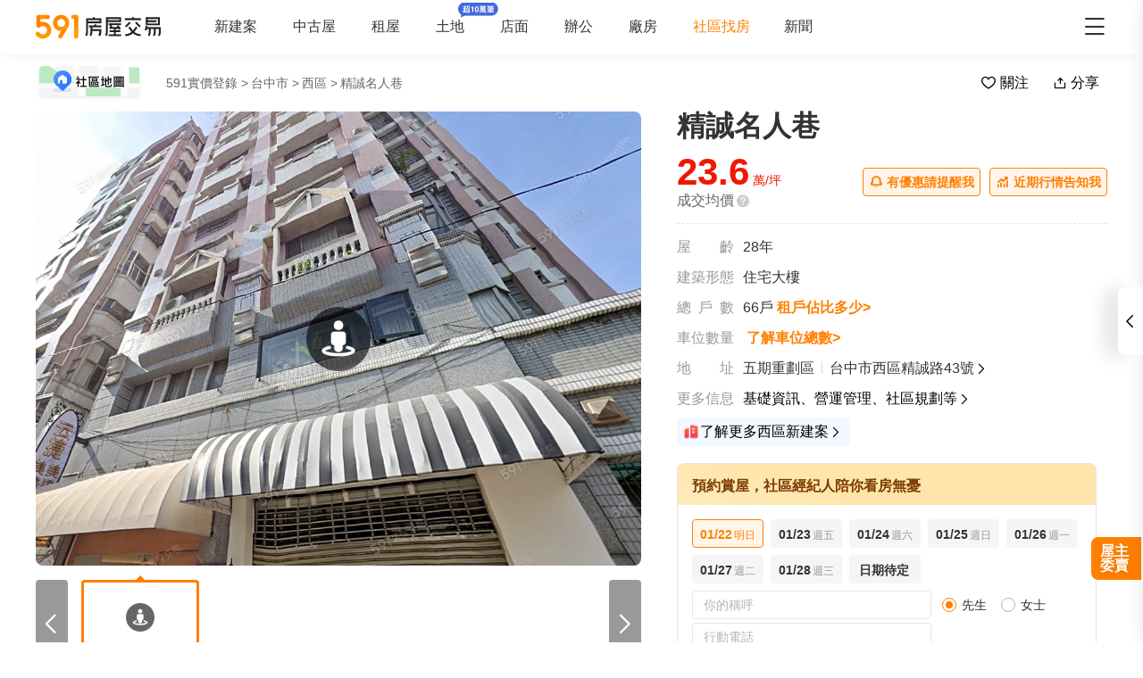

--- FILE ---
content_type: text/css; charset=utf-8
request_url: https://s.591.com.tw/v4/Modal.CFTiZ_ni.css
body_size: 716
content:
[data-v-e2fff233]{box-sizing:border-box;-webkit-tap-highlight-color:transparent}li[data-v-e2fff233],ul[data-v-e2fff233]{list-style:none;margin:0;padding:0}address[data-v-e2fff233]{font-style:normal}input[data-v-e2fff233],textarea[data-v-e2fff233]{-webkit-appearance:none}body.hide-scrollbar[data-v-e2fff233]::-webkit-scrollbar-thumb{display:none}body[data-v-e2fff233]::-webkit-scrollbar{height:10px;width:5px}body[data-v-e2fff233]::-webkit-scrollbar-thumb{background:#2226;border-radius:4px}body[data-v-e2fff233]::-webkit-scrollbar-thumb:window-inactive{background:#2226}body[data-v-e2fff233]::-webkit-scrollbar-thumb:hover{background:#2229}.t5-container[data-v-e2fff233]{box-sizing:border-box;margin:0 auto;width:100%}@media only screen and (min-width:1200px){.t5-container[data-v-e2fff233]{width:1200px}}.bscroll-horizontal-scrollbar[data-v-e2fff233]{z-index:90!important}.page-enter-active[data-v-e2fff233]{-webkit-animation:pageIn-e2fff233 0s;animation:pageIn-e2fff233 0s}@-webkit-keyframes pageIn-e2fff233{0%{opacity:1}to{opacity:1}}@keyframes pageIn-e2fff233{0%{opacity:1}to{opacity:1}}.category-title[data-v-e2fff233]{border-top:1px solid #e6e6e6;color:#333;font-size:24px;font-weight:700;height:90px;line-height:90px}@media only screen and (max-width:850px){.category-title[data-v-e2fff233]{font-size:18px;height:64px;line-height:64px}}.show-all-btn[data-v-e2fff233]{background-color:#fff;border:1px solid #e6e6e6;border-radius:4px;color:#333;cursor:pointer;display:block;font-size:16px;height:40px;line-height:38px;width:240px}@media(hover:hover)and (pointer:fine){.show-all-btn[data-v-e2fff233]:hover{background:#f5f5f5}}.show-all-btn a[data-v-e2fff233]{display:block}.show-entrust-btn[data-v-e2fff233]{background-color:#ff8000;border-radius:4px;color:#fff;cursor:pointer;display:block;font-size:16px;height:40px;line-height:40px;max-width:100%;width:404px}@media(hover:hover)and (pointer:fine){.show-entrust-btn[data-v-e2fff233]:hover{background-color:#ff9326}}.show-entrust-btn a[data-v-e2fff233]{display:block}.suggestions-title[data-v-e2fff233]{color:#222;font-size:16px;font-weight:700;height:40px;line-height:40px;padding:0 20px}.td-modal .td-modal-mask[data-v-e2fff233]{background:#000000b3;inset:0;opacity:0;position:static;z-index:99}.td-modal .td-modal-dialog[data-v-e2fff233]{left:50%;opacity:0;position:absolute;top:50%;-webkit-transform:translate3d(-50%,-50%,0);transform:translate3d(-50%,-50%,0);width:100%;z-index:100}.td-modal.show[data-v-e2fff233]{inset:0;position:fixed;z-index:100}.td-modal.show .td-modal-mask[data-v-e2fff233]{opacity:1;position:fixed}.td-modal.show .td-modal-dialog[data-v-e2fff233]{opacity:1}@-webkit-keyframes mask-fade-in-e2fff233{0%{opacity:0}to{opacity:1}}@keyframes mask-fade-in-e2fff233{0%{opacity:0}to{opacity:1}}.page .td-modal-dialog[data-v-e2fff233]{background-color:#fff;height:100%;left:0;top:0;-webkit-transform:translateZ(0);transform:translateZ(0);width:100%}@media only screen and (min-width:850px){.td-modal .td-modal-dialog[data-v-e2fff233]{border-radius:5px;width:auto}.td-modal.page .td-modal-dialog[data-v-e2fff233]{height:auto;left:50%;min-width:640px;top:50%;-webkit-transform:translate3d(-50%,-50%,0);transform:translate3d(-50%,-50%,0)}.td-modal.message .td-modal-dialog[data-v-e2fff233]{width:auto}}


--- FILE ---
content_type: text/javascript; charset=utf-8
request_url: https://s.591.com.tw/v4/DbF31MkH.js
body_size: 729
content:
import{aE as S,q as _,aV as k,r as t,aI as M,aJ as q,aj as x}from"./D53wodH1.js";const P=S("album",()=>{const T=_(),w=k(),m=t(!1),f=t(null),l=t([]),h=t([]),g=t([]),r=t([]),y=t([]),d=t({}),i=t([]),b=t(""),E=t(0),I=t({}),L=t(),A=u=>{const s=[];return u.forEach(a=>{a.images&&a.images.forEach((o,e)=>{s.push({index:e,type:a.type,name:a.name,images:o,parentType:a.parentType,count:a.count})})}),s},D=()=>{const u=l.value,s=[],a=["video","sky","full_720","all","full"];r.value=[],a.forEach(o=>{const e=u.find(c=>c.type===o);if(e)if(o==="all"){const{images:c}=e;c.forEach(n=>{n.parentType="all",s.push(n);const p=n?.images?.[0]?.smallphoto,v={type:n.type,name:n.name,count:n.count,src:p??""};r.value.push(v)})}else{s.push(e?.images?.[0]);const c=e?.images?.[0]?.images[0]?.smallphoto||e?.images?.[0]?.images[0]?.photo,n={type:e.type,name:e.name,count:e.count,src:c??""};r.value.push(n)}}),h.value=s,g.value=A(s)};return{loading:m,album:l,albumPhoto:y,albumVideo:d,albumBanner:i,communityName:b,hid:E,meta:L,streetviewOps:I,albumSwiperList:h,flatItems:g,typeItems:r,getData:async u=>{if(!u||u===f.value)return;m.value=!0,f.value=u;const s=await M(T.photo,{params:{id:u},headers:x(),server:!0,...q().fetchInterceptor},"$PaLFwbWo5K");if(m.value=!1,!(s?.error.value||!s?.data.value)&&+s?.data.value?.status){const a=s?.data.value?.data;l.value=a?.community_images??{},D(),L.value=a?.meta??{},y.value=l.value?.find(e=>e.type==="all")?.images??[],d.value=l.value?.find(e=>e.type==="video")?.images?.[0]?.images?.[0]??{},b.value=a?.community_name??"",E.value=a?.hid??0;const o=l.value?.find(e=>e.type==="full")?.images?.[0]?.images;I.value={latlng:{lat:o?.[0]?.lat?+o?.[0]?.lat:"",lng:o?.[0]?.lng?+o?.[0]?.lng:""},url:o?.[0]?.resource_url??"",pov:{heading:o?.[0]?.heading??"",pitch:o?.[0]?.pitch??""}},i.value=[],l.value?.forEach(e=>{const{type:c,name:n,count:p}=e,v=w==="touch"?e?.images?.[0]?.images?.[0]?.photo:e?.images?.[0]?.images?.[0]?.maxphoto,F={type:c,name:n,count:p,src:v??""};i.value.push(F)})}}}});export{P as u};


--- FILE ---
content_type: text/javascript; charset=utf-8
request_url: https://s.591.com.tw/v4/8bSbpW7C.js
body_size: 566
content:
import{d as m,av as n,c as o,o as a,e,F as c,Q as r,x as l,_ as h}from"./D53wodH1.js";const k={class:"footer"},p={class:"footer-container"},d={class:"links line"},E=["href"],f={class:"links"},u=["href"],A={class:"copyright"},g=m({__name:"Footer",setup(B){const i=[{name:"591實價登錄",link:n.market},{name:"591新建案",link:n.newhouse},{name:"591土地",link:n.land},{name:"591中古屋",link:n.sale},{name:"591租屋",link:n.rent},{name:"591高檔住宅",link:n.upscale}],_=[{name:"免責聲明",link:"https://help.591.com.tw/content/75/185/tw/%E5%85%8D%E8%B2%AC%E8%81%B2%E6%98%8E.html"},{name:"服務條款",link:"https://help.591.com.tw/content/74/184/tw/%E6%9C%8D%E5%8B%99%E6%A2%9D%E6%AC%BE.html"},{name:"隱私權聲明",link:"https://help.591.com.tw/content/76/186/tw/%E9%9A%B1%E7%A7%81%E6%AC%8A%E8%81%B2%E6%98%8E.html"}];return(w,y)=>(a(),o("footer",k,[e("section",p,[e("ul",d,[(a(),o(c,null,r(i,(t,s)=>e("li",{key:s},[e("a",{href:t.link,target:"_blank"},l(t.name),9,E)])),64))]),e("ul",f,[(a(),o(c,null,r(_,(t,s)=>e("li",{key:s},[e("a",{href:t.link},l(t.name),9,u)])),64))]),e("p",A," Copyright © 2007-"+l(new Date().getFullYear())+" by Addcn Technology Co., Ltd. All Rights reserved. ",1)])]))}}),x=Object.assign(h(g,[["__scopeId","data-v-5f0f16eb"]]),{__name:"CommonFooter"});export{x as _};


--- FILE ---
content_type: text/javascript; charset=utf-8
request_url: https://s.591.com.tw/v4/5CrFpGnv.js
body_size: 1538
content:
import{$ as C,c as E}from"./Dzs4BanS.js";function M({swiper:a,extendParams:b,on:g,emit:x}){b({lazy:{checkInView:!1,enabled:!1,loadPrevNext:!1,loadPrevNextAmount:1,loadOnTransitionStart:!1,scrollingElement:"",elementClass:"swiper-lazy",loadingClass:"swiper-lazy-loading",loadedClass:"swiper-lazy-loaded",preloaderClass:"swiper-lazy-preloader"}}),a.lazy={};let I=!1,v=!1;function m(d,r=!0){const l=a.params.lazy;if(typeof d>"u"||a.slides.length===0)return;const s=a.virtual&&a.params.virtual.enabled?a.$wrapperEl.children(`.${a.params.slideClass}[data-swiper-slide-index="${d}"]`):a.slides.eq(d),n=s.find(`.${l.elementClass}:not(.${l.loadedClass}):not(.${l.loadingClass})`);s.hasClass(l.elementClass)&&!s.hasClass(l.loadedClass)&&!s.hasClass(l.loadingClass)&&n.push(s[0]),n.length!==0&&n.each(u=>{const t=C(u);t.addClass(l.loadingClass);const h=t.attr("data-background"),e=t.attr("data-src"),i=t.attr("data-srcset"),f=t.attr("data-sizes"),p=t.parent("picture");a.loadImage(t[0],e||h,i,f,!1,()=>{if(!(typeof a>"u"||a===null||!a||a&&!a.params||a.destroyed)){if(h?(t.css("background-image",`url("${h}")`),t.removeAttr("data-background")):(i&&(t.attr("srcset",i),t.removeAttr("data-srcset")),f&&(t.attr("sizes",f),t.removeAttr("data-sizes")),p.length&&p.children("source").each(o=>{const z=C(o);z.attr("data-srcset")&&(z.attr("srcset",z.attr("data-srcset")),z.removeAttr("data-srcset"))}),e&&(t.attr("src",e),t.removeAttr("data-src"))),t.addClass(l.loadedClass).removeClass(l.loadingClass),s.find(`.${l.preloaderClass}`).remove(),a.params.loop&&r){const o=s.attr("data-swiper-slide-index");if(s.hasClass(a.params.slideDuplicateClass)){const z=a.$wrapperEl.children(`[data-swiper-slide-index="${o}"]:not(.${a.params.slideDuplicateClass})`);m(z.index(),!1)}else{const z=a.$wrapperEl.children(`.${a.params.slideDuplicateClass}[data-swiper-slide-index="${o}"]`);m(z.index(),!1)}}x("lazyImageReady",s[0],t[0]),a.params.autoHeight&&a.updateAutoHeight()}}),x("lazyImageLoad",s[0],t[0])})}function y(){const{$wrapperEl:d,params:r,slides:l,activeIndex:c}=a,s=a.virtual&&r.virtual.enabled,n=r.lazy;let u=r.slidesPerView;u==="auto"&&(u=0);function t(e){if(s){if(d.children(`.${r.slideClass}[data-swiper-slide-index="${e}"]`).length)return!0}else if(l[e])return!0;return!1}function h(e){return s?C(e).attr("data-swiper-slide-index"):C(e).index()}if(v||(v=!0),a.params.watchSlidesProgress)d.children(`.${r.slideVisibleClass}`).each(e=>{const i=s?C(e).attr("data-swiper-slide-index"):C(e).index();m(i)});else if(u>1)for(let e=c;e<c+u;e+=1)t(e)&&m(e);else m(c);if(n.loadPrevNext)if(u>1||n.loadPrevNextAmount&&n.loadPrevNextAmount>1){const e=n.loadPrevNextAmount,i=Math.ceil(u),f=Math.min(c+i+Math.max(e,i),l.length),p=Math.max(c-Math.max(i,e),0);for(let o=c+i;o<f;o+=1)t(o)&&m(o);for(let o=p;o<c;o+=1)t(o)&&m(o)}else{const e=d.children(`.${r.slideNextClass}`);e.length>0&&m(h(e));const i=d.children(`.${r.slidePrevClass}`);i.length>0&&m(h(i))}}function $(){const d=E();if(!a||a.destroyed)return;const r=a.params.lazy.scrollingElement?C(a.params.lazy.scrollingElement):C(d),l=r[0]===d,c=l?d.innerWidth:r[0].offsetWidth,s=l?d.innerHeight:r[0].offsetHeight,n=a.$el.offset(),{rtlTranslate:u}=a;let t=!1;u&&(n.left-=a.$el[0].scrollLeft);const h=[[n.left,n.top],[n.left+a.width,n.top],[n.left,n.top+a.height],[n.left+a.width,n.top+a.height]];for(let i=0;i<h.length;i+=1){const f=h[i];if(f[0]>=0&&f[0]<=c&&f[1]>=0&&f[1]<=s){if(f[0]===0&&f[1]===0)continue;t=!0}}const e=a.touchEvents.start==="touchstart"&&a.support.passiveListener&&a.params.passiveListeners?{passive:!0,capture:!1}:!1;t?(y(),r.off("scroll",$,e)):I||(I=!0,r.on("scroll",$,e))}g("beforeInit",()=>{a.params.lazy.enabled&&a.params.preloadImages&&(a.params.preloadImages=!1)}),g("init",()=>{a.params.lazy.enabled&&(a.params.lazy.checkInView?$():y())}),g("scroll",()=>{a.params.freeMode&&a.params.freeMode.enabled&&!a.params.freeMode.sticky&&y()}),g("scrollbarDragMove resize _freeModeNoMomentumRelease",()=>{a.params.lazy.enabled&&(a.params.lazy.checkInView?$():y())}),g("transitionStart",()=>{a.params.lazy.enabled&&(a.params.lazy.loadOnTransitionStart||!a.params.lazy.loadOnTransitionStart&&!v)&&(a.params.lazy.checkInView?$():y())}),g("transitionEnd",()=>{a.params.lazy.enabled&&!a.params.lazy.loadOnTransitionStart&&(a.params.lazy.checkInView?$():y())}),g("slideChange",()=>{const{lazy:d,cssMode:r,watchSlidesProgress:l,touchReleaseOnEdges:c,resistanceRatio:s}=a.params;d.enabled&&(r||l&&(c||s===0))&&y()}),g("destroy",()=>{a.$el&&a.$el.find(`.${a.params.lazy.loadingClass}`).removeClass(a.params.lazy.loadingClass)}),Object.assign(a.lazy,{load:y,loadInSlide:m})}export{M as L};


--- FILE ---
content_type: text/javascript; charset=utf-8
request_url: https://s.591.com.tw/v4/kutqjrFC.js
body_size: 4533
content:
import{d as C,ao as T,aX as X,aW as Y,k as v,q as U,W as S,a as h,w as u,c as n,o,m as f,g as i,O as l,v as c,e as s,x as r,f as w,_ as E}from"./D53wodH1.js";import{d as P}from"./D2vNXvC5.js";import{u as N}from"./CIk-DBmI.js";import{u as W}from"./CGgeLe6p.js";import{u as F}from"./CZfkPDjQ.js";import{u as M}from"./DyeYF502.js";const be="[data-uri]",V=["href"],Z={key:0,class:"answer-item-avator"},R=["data-src"],_={key:1,class:"answer-item-container"},J={class:"answer-item-header"},Q={class:"broker-name"},K={key:0,class:"good-answer-icon"},p={class:"answer-item-footer"},$={key:0,class:"more-answer"},ee={class:"do-you-like"},se={key:0,class:"ic-market market-like"},ae={key:1,class:"ic-market market-un-like"},te={class:"answer-item-avator"},ne=["src"],oe={class:"answer-item-container"},ie={class:"answer-item-header"},re={class:"broker-name"},ce={key:0,class:"good-answer-icon"},le={class:"answer-item-footer"},de={key:0,class:"more-answer"},we={target:"_blank"},me={class:"do-you-like"},ue={key:0,class:"ic-market market-like"},fe={key:1,class:"ic-market market-un-like"},ke=C({__name:"answerItem",props:{aswerInfo:{type:Object,default:()=>{}},origin:{type:String,required:!0},className:String,activeQaList:{type:Array,default:()=>[]}},setup(e){const{marketUrl:q}=T().public,B={lazyloadImg:P},t=e,I=X(),G=Y(),k=M();N();const H=v(()=>G.defaultBroker),y=W();U(),S();const b=v(()=>{const d={};return t.className&&(d[t.className]=1),t.aswerInfo.is_good_answer&&t.aswerInfo?.answer&&(d["is-good"]=1),d}),O=v(()=>`${t.origin==="community"?"社區-詳情頁_社區問答模塊":"社區-社區問答_問答詳情"}`);async function D(){const a=(t.origin==="community"?t.activeQaList:y.answerDetail?.list).filter(A=>A.answer_id===t.aswerInfo?.answer_id)[0],m=a.like_status===1?-1:1;await y.toggleLike(t.aswerInfo?.answer_id,m),a.like_status===1?a.like=a.like-1:a.like=a.like+1,a.like_status=m}async function j(){t.origin==="community"&&t.aswerInfo?.answer&&(window.location.href=`/${I.baseInfo.community_id}/qaDetail?questionId=${t.aswerInfo?.question_id}`)}const L=F();function x(){L.toggleSource(""),k.onToggleModalVisible(!0,{position:"qaEmpty"})}return(d,a)=>{const m=h("lazy-img"),A=h("t5-tracker-visually"),g=h("t5-tracker-click");return t.origin==="community"?u((o(),n("a",{key:0,class:l(["answer-item",i(b)]),href:`${i(q)}/${i(I).baseInfo.community_id}/qaDetail?questionId=${t.aswerInfo?.question_id}`,onClick:f(j,["stop","prevent"])},[e.aswerInfo?.answer||!i(k).isHiddenLine?(o(),n("div",Z,[u(s("img",{"data-src":e.aswerInfo?.user_pic||i(H).avatar||i(P),alt:"社區問答社區專家頭像",width:"40",height:"48"},null,8,R),[[m,B]])])):c("",!0),e.aswerInfo?.answer?(o(),n("div",_,[s("div",J,[s("div",Q,[s("span",null,r(e.aswerInfo?.real_name),1),s("span",null,r(e.aswerInfo?.answer_time),1)])]),s("p",{class:l(["answer-item-info",e.origin])},[e.aswerInfo?.is_good_answer?(o(),n("span",K)):c("",!0),w(" "+r(e.aswerInfo?.answer),1)],2),s("div",p,[e.origin==="community"&&+e.aswerInfo?.answer_count?(o(),n("p",$,[w(r(e.aswerInfo?.answer_count===1?"1個回答":`全部${e.aswerInfo?.answer_count}個回答`)+" ",1),a[2]||(a[2]=s("i",{class:"ic-market market-arrow-right"},null,-1))])):c("",!0),s("div",ee,[s("span",{class:l({active:+e.aswerInfo?.like_status==1}),onClick:a[0]||(a[0]=f(z=>D(),["stop","prevent"]))},[+e.aswerInfo?.like_status==1?(o(),n("i",se)):(o(),n("i",ae)),s("em",null,r(e.aswerInfo?.like?e.aswerInfo?.like:"有用"),1)],2)])])])):c("",!0),!e.aswerInfo?.answer&&!i(k).isHiddenLine?u((o(),n("div",{key:2,class:"no-anwser",onClick:f(x,["stop","prevent"])},[...a[3]||(a[3]=[w(" 暫無回答，去Line問 ",-1),s("i",{class:"ic-market market-arrow-right"},null,-1)])])),[[A,"社區-詳情頁_社區問答-無數據_入口曝光",void 0,{once:!0}],[g,"社區-詳情頁_社區問答-無數據_入口點擊"]]):c("",!0)],10,V)),[[g,`${i(O)}_點擊查看問答詳情`]]):u((o(),n("div",{key:1,class:l(["answer-item",i(b)])},[s("div",te,[s("img",{src:e.aswerInfo?.user_pic},null,8,ne)]),s("div",oe,[s("div",ie,[s("div",re,[s("span",null,r(e.aswerInfo?.real_name),1),s("span",null,r(e.aswerInfo?.answer_time),1)])]),s("p",{class:l(["answer-item-info",e.origin])},[e.aswerInfo?.is_good_answer?(o(),n("span",ce)):c("",!0),w(" "+r(e.aswerInfo?.answer),1)],2),s("div",le,[e.origin==="community"&&+e.aswerInfo?.answer_count?(o(),n("p",de,[s("a",we,[w(r(e.aswerInfo?.answer_count===1?"1個回答":`全部${e.aswerInfo?.answer_count}個回答`)+" ",1),a[4]||(a[4]=s("i",{class:"ic-market market-arrow-right"},null,-1))])])):c("",!0),s("div",me,[s("span",{class:l({active:+e.aswerInfo?.like_status==1}),onClick:a[1]||(a[1]=f(z=>D(),["stop"]))},[+e.aswerInfo?.like_status==1?(o(),n("i",ue)):(o(),n("i",fe)),s("em",null,r(e.aswerInfo?.like?e.aswerInfo?.like:"有用"),1)],2)])])])],2)),[[g,`${i(O)}_點擊查看問答詳情`]])}}}),Oe=Object.assign(E(ke,[["__scopeId","data-v-f8b843fa"]]),{__name:"QaAnswerItem"});export{be as _,Oe as a};


--- FILE ---
content_type: text/javascript; charset=utf-8
request_url: https://s.591.com.tw/v4/BJ-_jhmp.js
body_size: 29490
content:
import{d as L,r as a,k as E,g as e,b9 as O,l as F,C as W,bj as l,c as M,o as B,n as r,e as V,F as Q,Q as K,K as D,_ as J}from"./D53wodH1.js";const G="[data-uri]",R="[data-uri]",S="[data-uri]",y="[data-uri]",k="[data-uri]",p="[data-uri]",H="[data-uri]",f="[data-uri]",v="[data-uri]",P="[data-uri]",b="[data-uri]",N="[data-uri]",h="[data-uri]",z="[data-uri]",j="[data-uri]",I=[G,R,S,y,k,p,H,f,v,P,b,N,h,z,j],Z=L({__name:"Carousel",props:{list:{type:Array,required:!0},duration:{type:Number,default:3e3},transitionDuration:{type:Number,default:300}},setup(s){const A=s,n=a(null),g=a(null),t=a("auto"),w=a(0),C=a(!0),Y=E(()=>e(t)==="auto"?"height: 1em;":`height: ${e(t)}px;`),d=E(()=>`transform: translateY(${w.value*-e(t)}px); transition: transform ${C.value?`${A.transitionDuration}ms`:0} ease 0s;`),{resume:U,pause:m}=O(()=>{A.list?.length<=1||(w.value++,C.value=!0,A.list&&w.value>=A.list.length&&setTimeout(()=>{w.value=0,C.value=!1},A.transitionDuration))},A.duration);function o(){g.value&&(t.value=g.value[0].offsetHeight)}return F(()=>{o(),W(()=>{A.list?.length>1&&U(),l(n,([{isIntersecting:c}])=>{c?(o(),A.list?.length>1&&U()):A.list?.length>1&&m()})})}),(c,x)=>(B(),M("div",{ref_key:"wrapRef",ref:n,class:"carousel-container",style:r(e(Y))},[V("ul",{class:"carousel-content",style:r(e(d))},[(B(!0),M(Q,null,K([...s.list,s.list[0]],(u,i)=>(B(),M("li",{ref_for:!0,ref_key:"itemRef",ref:g,key:i},[D(c.$slots,"default",{item:u},void 0,!0)]))),128))],4)],4))}}),q=Object.assign(J(Z,[["__scopeId","data-v-d63e58e5"]]),{__name:"CommonCarousel"});export{q as _,I as a};


--- FILE ---
content_type: text/javascript; charset=utf-8
request_url: https://s.591.com.tw/v4/DBZraz9f.js
body_size: 494
content:
import{aE as h,q as y,W as w,r as n,k as v,aI as R,aJ as m,aj as M,cB as q,aF as A,af as I}from"./D53wodH1.js";import{u as P}from"./DS2tVJ5-.js";const z=h("personalStore",()=>{const d=y(),r=w(),l=n(!1),s=n(null),a=n(null),f=n({}),e=P({storeId:s,pageSize:6,shopType:1}),i=e.sale.list,L=e.sale.total,u=e.rent.list,p=e.rent.total,S=v(()=>i.value.length>0),g=v(()=>u.value.length>0);return{loading:l,storeId:s,baseInfo:a,houseList:e,saleList:i,saleTotal:L,rentList:u,rentTotal:p,meta:f,hasSaleList:S,hasRentList:g,getStoreInfo:async t=>{if(!t&&!r.query.isAdminPreview&&!r.query.isPreview||t===s.value&&a.value)return;a.value=null,e.resetAll(),l.value=!0,s.value=t;const o=await R(d.getStoreInfo,{params:A({shop_id:t,shop_type:1,source:r.query.isAdminPreview?"admin_preview":r.query.isPreview?"preview":void 0}),headers:{...q(),...M()},server:!0,...m().fetchInterceptor},"$7iu0YvvXMg");if(l.value=!1,!(o?.error.value||!o?.data.value))if(+o?.data.value?.status){const c=o?.data.value?.data;a.value=c}else I().replace("/store/audit")},getSaleList:async(t={})=>{await e.getList("sale",t)},getRentList:async(t={})=>{await e.getList("rent",t)},loadMoreSaleList:async()=>{await e.loadMore("sale")},loadMoreRentList:async()=>{await e.loadMore("rent")},resetSaleList:()=>{e.reset("sale")},resetRentList:()=>{e.reset("rent")},reset:()=>{s.value=null,a.value=null,e.resetAll()}}});export{z as u};


--- FILE ---
content_type: text/javascript; charset=utf-8
request_url: https://s.591.com.tw/v4/CZfkPDjQ.js
body_size: 1369
content:
import{aE as V,aW as y,L as C,k as a,aV as N,r as n,g as t,S as R,aS as g}from"./D53wodH1.js";const B=V("roster",()=>{const m=y(),x=C(),f=a(()=>x.isMedium||x.isHousing),i=a(()=>m.brokerName),e=N()==="pc"?"PC":"觸屏",s=n(""),r=n(!1),o=n(!1),l=n(!1),b={"booking-see":{title:"專家免費諮詢",subTitle:`預約賞屋，${t(i)}陪你看房無憂`,lineTitle:`${t(i)}幫你尋好屋`,submitText:"免費諮詢",gaTxt:`【${e}-社區詳情頁-金牌專家-金牌專家版位留名單-D】`},follow:{title:"關注成功",subTitle:`關注社區，${t(i)}為你專業解答，社區動態搶先知！`,lineTitle:"社區動態搶先知！",submitText:"免費諮詢",gaTxt:`【${e}-社區詳情頁-首屏信息-關注留名單-D】`},"sale-list-empty":{title:"專家免費諮詢",subTitle:`${t(i)}會盡快與你聯絡，為你推薦社區未釋出的物件！`,lineTitle:"新釋出物件盡在掌握！",submitText:"回電給我",gaTxt:`【${e}-社區詳情頁-社區房源-暫無數據留名單-D】`},"price-subscribe-down":{title:"降價提醒",subTitle:"立即訂閱，心儀房源降價搶先知",lineTitle:"添加房仲Line好友，社區優惠房源降價搶先知",submitText:"立即訂閱",gaTxt:`【${e}-社區詳情頁-首屏信息-降價提醒留名單-D】`},"price-subscribe-update":{title:"成交提醒",subTitle:"立即訂閱，了解社區最低成交價",lineTitle:"添加房仲Line好友，了解社區最低成交價",submitText:"立即訂閱",gaTxt:`【${e}-社區詳情頁-首屏信息-調價通知留名單-D】`},"price-subscribe-discount":{title:"優惠提醒",subTitle:"立即訂閱，社區優惠房源搶先知",lineTitle:"添加房仲Line好友，社區優惠房源搶先知",submitText:"立即訂閱",gaTxt:`【${e}-社區詳情頁-首屏信息-調價通知留名單-D】`},"price-subscribe-market":{title:"行情提醒",subTitle:"立即訂閱，掌握近期成交行情",lineTitle:"添加房仲Line好友，掌握近期成交行情",submitText:"立即訂閱",gaTxt:`【${e}-社區詳情頁-首屏信息-調價通知留名單-D】`},"price-subscribe-new":{title:"上新提醒",subTitle:"立即訂閱，社區房源上新搶先知",lineTitle:"添加房仲Line好友，社區房源上新搶先知",submitText:"立即訂閱",gaTxt:`【${e}-社區詳情頁-首屏信息-調價通知留名單-D】`},"price-subscribe-deal":{title:"上新提醒",subTitle:"立即訂閱，搶佔成交先機",lineTitle:"添加房仲Line好友，搶佔成交先機",submitText:"立即訂閱",gaTxt:`【${e}-社區詳情頁-首屏信息-調價通知留名單-D】`},"build-info-house":{title:"專家免費諮詢",subTitle:`${t(i)}會盡快與你聯絡，社區資訊搶先知！`,lineTitle:"社區資訊搶先知！",submitText:"回電給我",gaTxt:`【${e}-社區詳情頁-社區概況-暫無數據留名單-D】`},"build-info-park":{title:"專家免費諮詢",subTitle:`${t(i)}會盡快與你聯絡，社區資訊搶先知！`,lineTitle:"社區資訊搶先知！",submitText:"回電給我",gaTxt:`【${e}-社區詳情頁-社區概況-暫無數據留名單-D】`},"build-info-ratio":{title:"專家免費諮詢",subTitle:`${t(i)}會盡快與你聯絡，社區資訊搶先知！`,lineTitle:"社區資訊搶先知！",submitText:"回電給我",gaTxt:`【${e}-社區詳情頁-社區概況-暫無數據留名單-D】`},"agent-ask":{title:"專家免費諮詢",subTitle:`${t(i)}會盡快與你聯絡，社區資訊搶先知！`,lineTitle:"社區資訊搶先知！",submitText:"回電給我",gaTxt:`【${e}-社區詳情頁-首屏信息-關注留名單-D】`},"sale-section":{title:"專家免費諮詢",subTitle:`${t(i)}會盡快與你聯絡，為你尋找合適物件！`,lineTitle:"合適物件不錯過！",submitText:"回電給我",gaTxt:`【${e}-社區詳情頁-社區房源-我想找物件留名單-D】`},"sale-list":{title:"專家免費諮詢",subTitle:`${t(i)}會盡快與你聯絡，為你解析物件詳情！`,lineTitle:"物件詳情盡在掌握！",submitText:"回電給我",gaTxt:`【${e}-社區詳情頁-社區房源-物件瀏覽留名單-D】`},"rent-list":{title:"專家免費諮詢",subTitle:`${t(i)}會盡快與你聯絡，為你解析物件詳情！`,lineTitle:"物件詳情盡在掌握！",submitText:"回電給我",gaTxt:`【${e}-社區詳情頁-社區房源-物件瀏覽留名單-D】`}},T=n(""),c=n(""),$=a(()=>b[s.value]?.lineTitle||"社區動態盡在掌握！"),d=a(()=>b[s.value]?.gaTxt||`【${e}-社區詳情頁-首屏信息-關注留名單-D】`),p=a(()=>t(l)?"送出":b[s.value]?.submitText||"立即預約"),v=a(()=>!0);function D(){T.value=b[s.value]?.title||"專家免費諮詢",c.value=b[s.value]?.subTitle||`${t(i)}會盡快與你聯絡，為你尋找合適物件！`}function k(u){T.value=u}function S(u){c.value=u}function w(u){if(t(f)){if(u==="follow")return;R({message:"當前用戶身份無法使用這個功能唷",center:!0});return}s.value=u,r.value=!0,o.value=!1,l.value=!1,D(),["price-subscribe-down","price-subscribe-update","price-subscribe-discount","price-subscribe-market","price-subscribe-new","price-subscribe-deal"].includes(u)?g("社區-詳情頁_首屏-價格模塊_留名單彈窗曝光"):g(`社區-詳情頁_名單留資_${t(d)}點擊`)}function L(){if(t(l)||o.value){r.value=!1,l.value=!1;return}r.value=!1,l.value=!1}function M(){["follow","booking-see","price-subscribe-down","price-subscribe-update","price-subscribe-discount","price-subscribe-market","price-subscribe-new","price-subscribe-deal"].includes(s.value)||(l.value=!0)}function h(){r.value=!1,l.value=!1}function E(u){s.value=u,l.value=!1}return{source:s,title:T,subTitle:c,lineTitle:$,isExtra:l,modalVisible:r,addLineVisible:o,submitText:p,deviceTxt:e,gaTxt:d,isRoleInvaild:f,shouldShowLineModalOnClose:v,setTitle:k,setSubTitle:S,toggleModal:w,closeModal:L,toggleExtra:M,close:h,toggleSource:E}});export{B as u};


--- FILE ---
content_type: text/javascript; charset=utf-8
request_url: https://s.591.com.tw/v4/WAeXRsIP.js
body_size: -112
content:
import"./D53wodH1.js";const e=""+new URL("empty.BA1qe0-H.png",import.meta.url).href;export{e as _};


--- FILE ---
content_type: text/javascript; charset=utf-8
request_url: https://s.591.com.tw/v4/DkVufH1U.js
body_size: 403
content:
import{d as r,c as m,o as l,f as n,e as s,x as a,_}from"./D53wodH1.js";const d={class:"remind-filter"},p=r({__name:"RemindFilter",props:{count:{},type:{}},emits:["change"],setup(e,{emit:c}){const o=c;async function i(){o("change")}return(u,t)=>(l(),m("div",d,[n(" 以下為 "+a(e.count)+" 筆"+a(e.type==="sale"?"新上市的物件":"更新的實價登錄")+" ",1),s("span",{class:"remind-filter-button",onClick:i},[...t[0]||(t[0]=[s("i",{class:"ic-market market-yidu"},null,-1),n("清除條件 ",-1)])])]))}}),x=Object.assign(_(p,[["__scopeId","data-v-01e95c09"]]),{__name:"CommunityRemindFilter"});export{x as _};


--- FILE ---
content_type: text/javascript; charset=utf-8
request_url: https://s.591.com.tw/v4/CCDET6UZ.js
body_size: 4132
content:
import{_ as ne}from"./DkVufH1U.js";import{aE as oe,bN as ae,r as J,ai as re,d as ie,W as E,ao as le,aV as ce,k as S,a as q,c as n,o as s,e as o,D as b,v as a,g as c,F as L,Q as W,O as V,w as ue,b as v,h as $,f as g,x as r,ak as _e,m as I,R as A,aF as z,bC as de,bO as pe,bP as ye,aX as he,aS as ge,aZ as me,U as fe,c5 as ke,_ as be}from"./D53wodH1.js";import{C as ve,W as O,_ as we,a as xe}from"./Cg8XMd4J.js";import{d as F}from"./D2vNXvC5.js";const Ce=oe("saleListVisually",()=>{const d=ae(),p=J([]),M={events:["sale-list-click"]},y={events:["sale-list-visually"]},w=re(N,1e3);d.on(y.events[0],u=>{p.value.some(m=>m.houseid===u.houseid)||(p.value.push(u),w())}),d.on(M.events[0],u=>{window.dataLayer?.push({ecommerce:null}),window.dataLayer?.push({event:"item_event",event_name:"select_item",source_entry:u.source_entry,ecommerce:{items:[l(u)]}})});async function N(){p.value.length!==0&&(window.dataLayer?.push({ecommerce:null}),window.dataLayer?.push({event:"item_event",event_name:"view_item_list",source_entry:p.value[0].source_entry,ecommerce:{items:p.value.map(u=>l(u))}}),p.value=[])}function l(u){return{item_id:`S${u.houseid}`,item_name:u.title,timestamp:new Date().getTime(),sort:u.sort,addtion:u?.agent?.bid_rank&&u?.agent?.bid_rank!==99?"gold_broker":"-"}}return{debounceListVisuallySendData:w,listVisuallySendData:N,listClickOptions:M,listVisuallyOptions:y}}),Se={class:"sale-list"},Le=["href","onClick"],Ve={class:"thumb-wrapper"},$e={key:0,class:"vr-icon-box-wrapper"},Me={key:1,class:"video-box"},Ne={key:0,class:"label pick"},Oe={key:1,class:"label new"},De={key:2,class:"label hot"},Te={class:"info"},He={key:0,class:"must-see"},qe={class:"detail"},Ie={key:0},Ae={key:1},Be={key:2},Re={key:0,class:"subdetail"},je=["onClick"],Ee={class:"subdetail-distance"},We={class:"consult-gold-item name"},ze={class:"name-text"},Fe={key:0,class:"consult-gold-item label"},Je={key:1,class:"consult-gold-item browse"},Pe={key:1,class:"normal-broker"},Ue={class:"normal-broker-name"},Ge=["src"],Qe={key:0,class:"normal-broker-browse"},Xe={class:"tags"},Ze={key:0,class:"house-status"},Ke={key:0,class:"house-status-item is-rank"},Ye={key:1,class:"tag hurry"},es={key:2,class:"tag discounted"},ss={key:3,class:"tag host"},ts={class:"price-info"},ns={key:0,class:"discount-percent"},os={class:"tooltip"},as={key:1,class:"discount-price md"},rs={class:"total"},is={key:2,class:"discount-price sm"},ls={class:"price"},cs={key:1,class:"house-status"},us={key:0,class:"house-status-item is-rank"},_s={key:2,class:"consult-mobile-wrapper"},ds={class:"consult-mobile-gold"},ps=["src"],ys=ie({__name:"List",props:{data:{type:Array,default:()=>[]},referer:{type:String,default:"list"},count:{type:Number,default:0}},emits:["change"],setup(d,{emit:p}){const M=p,y=E(),w=Ce(),{saleUrl:N}=le().public,l=d,u=J([]),m=ce(),P=()=>{m==="touch"&&ke().set("community_contact_collect","1",{maxAge:1800})},D=S(()=>!!y.query.nearby),U=S(()=>({home:"homeSaleList",list:"saleList",layout:"layoutSaleList",nearby:"homeSaleList"})[l.referer]),B=S(()=>l.referer==="home"?"社區詳情-社區房源模塊-在售tab":l.referer==="list"?`社區詳情-${D.value?"附近在售列表":"社區在售列表"}`:l.referer==="layout"?"社區詳情-同格局列表":l.referer==="nearby"?"社區詳情-社區房源模塊-附近在售tab":`社區詳情-社區房源模塊-${l.referer}`),R=(i,t)=>{const{kind:x,houseid:f}=t,C=z({from:["home","nearby"].includes(l.referer)?"marketHome":"marketList",index:i+1,isBid:+!!(+t?.agent?.bid_rank&&+t?.agent?.bid_rank!=99),gtm_page_previous:"中古社區詳情頁",...G(l.referer)},["",null,void 0]),k=`${N}/home/house/detail/2/${t.houseid}.html?${de(C)}`;return ye(+x)?pe(2,f):k};function G(i){const t={itm_source:"community",itm_medium:"",itm_campaign:"",itm_content:""};return i==="list"&&Object.assign(t,{itm_medium:"list_in_sale",itm_campaign:y.query.nearby==="1"?"nearby":void 0,itm_content:""}),i==="home"&&Object.assign(t,{itm_medium:"detail",itm_campaign:"house",itm_content:"in_sale"}),i==="nearby"&&Object.assign(t,{itm_medium:"detail",itm_campaign:"nearby_house",itm_content:"in_sale"}),z(t,["",null,void 0])}const Q=(i,t,x)=>{const C={layout:"社區-全部格局頁_在售物件_點擊物件卡片",home:"社區-詳情頁_社區房源_點擊【查看在售物件詳情】",nearby:"社區-詳情頁_社區房源_點擊【查看附近社區在售物件詳情】",list:c(D)?"社區-在售列表頁_附近社區物件列表_附近社區物件點擊":"社區-在售列表頁_在售列表_點擊查看物件詳情"}[l.referer],k=he(),T=E().params?.id??"";k.statis({cid:T,event:`${+t.has_agent?"agentSale":"sale"}_click_${t.houseid}`}),ge(C),P();const H=R(i,t),e=500;let _;const h=()=>{window.open(H,"_self")};m==="touch"&&(x.preventDefault(),_=setTimeout(h,e)),me().searchStat({count:`sale:browse_${l.data[i].houseid}`,...["home","list","nearby"].includes(l.referer)?{source:["home","nearby"].includes(l.referer)?"community_detail":"sale_list",index:i+1}:{}}).then(()=>{m==="touch"&&(_&&clearTimeout(_),h())})},X=i=>({1:"屋主",2:"代理人",3:"仲介"})[i]||"";function Z(i){const t=l.referer==="nearby"?"社區-詳情頁_附近社區物件板塊_在售物件列表社區名稱點擊":"社區-在售列表頁_附近社區物件列表_附近社區名稱點擊";fe(t),window.open(`/${i}`,"_blank")}function K(){M("change")}function Y(i){let t=0;return+i?.community_quality_money&&t++,+i?.tag_type==1&&t++,+i?.is_high_value&&t++,t>1?t===2?"is-both":"is-third":""}const ee=S(()=>l.data.some(i=>i.is_visit)),se=S(()=>l.data.findIndex(i=>i.is_visit));return(i,t)=>{const x=ne,f=_e,C=we,k=xe,j=q("link-target"),T=q("t5-tracker-click"),H=q("t5-tracker-visually");return s(),n("div",Se,[o("ul",null,[c(y).query.started_time&&!c(y).query.nearby?(s(),b(x,{key:0,count:d.count,type:"sale",onChange:K},null,8,["count"])):a("",!0),(s(!0),n(L,null,W(d.data,(e,_)=>(s(),n("li",{key:e.houseid,class:V({hidden:e.delivery==="定交"})},[ue((s(),n("a",{href:R(_,e),onClick:h=>Q(_,e,h)},[v(ve,{ref_for:!0,ref_key:"slideRefs",ref:u,photos:e.pictures},{default:$(()=>[o("div",Ve,[+e.is_full?(s(),n("span",$e,[...t[2]||(t[2]=[o("span",{class:"vr-icon-box"},[o("i",{class:"vr-icon-l"}),o("i",{class:"vr-icon-r"})],-1)])])):+e.is_video&&c(u)[_]?.activeIndex===0?(s(),n("span",Me)):a("",!0),o("div",{class:V(["label-wrapper",[Y(e)]])},[+e?.community_quality_money?(s(),n("span",Ne,"社區精選")):a("",!0),+e?.tag_type==1?(s(),n("span",Oe,"NEW")):a("",!0),+e?.is_high_value?(s(),n("span",De,"搶手")):a("",!0)],2)])]),_:2},1032,["photos"]),o("div",Te,[o("h3",null,[+e.pc_good_house?(s(),n("span",He)):a("",!0),g(" "+r(e.title),1)]),o("div",qe,[t[3]||(t[3]=o("i",{class:"ic-market market-menu-fill"},null,-1)),e?.room?(s(),n("span",Ie,r(e.room),1)):a("",!0),e?.area_v?.area?(s(),n("span",Ae,[v(f,null,{default:$(()=>[v(O,{id:`area${e.houseid}`,font:"14px 微軟正黑體,Microsoft JhengHei,arial,sans-serif",styles:{color:"#333",fontSize:"14px",height:"22px",lineHeight:"22px"},text:e?.area_v?.area.toString()??""},null,8,["id","text"]),g(r(e.area_v.unit),1)]),_:2},1024)])):a("",!0),e?.floor_en?(s(),n("span",Be,[v(f,null,{default:$(()=>[v(O,{id:`floor${e.houseid}`,font:"14px 微軟正黑體,Microsoft JhengHei,arial,sans-serif",styles:{color:"#333",fontSize:"14px",height:"22px",lineHeight:"22px"},text:e?.floor_en??""},null,8,["id","text"])]),_:2},1024)])):a("",!0)]),d.referer==="nearby"||c(D)?(s(),n("div",Re,[t[4]||(t[4]=o("i",{class:"ic-market market-location"},null,-1)),o("span",{class:"subdetail-link",onClick:I(h=>Z(e.community_id),["stop","prevent"])},r(e.community_name),9,je),o("span",Ee,r(e.info),1)])):a("",!0),o("div",{class:V(["consult",+e?.label_type==1&&+e?.agent?.bid_rank&&+e?.agent?.bid_rank!=99&&"is-gold"])},[+e?.label_type==1&&+e?.agent?.bid_rank&&+e?.agent?.bid_rank!=99?(s(),b(C,{key:0,data:e,origin:c(U)},{default:$(()=>[o("span",We,[t[5]||(t[5]=o("span",{class:"name-title"},"金牌專家",-1)),o("span",ze,r(e?.agent?.name),1),t[6]||(t[6]=o("i",{class:"name-label"},null,-1))]),e?.agent?.label_text[0]?(s(),n("span",Fe,r(e?.agent?.label_text[0]),1)):a("",!0),+e?.browsenum?(s(),n("span",Je,r(+e?.browsenum>9999?"9,999+":c(A)(+e?.browsenum))+"人瀏覽 ",1)):a("",!0)]),_:2},1032,["data","origin"])):e.house_type?(s(),n("div",Pe,[o("div",Ue,[o("img",{src:e.avatar||c(F),class:"normal-broker-avatar",width:"20",height:"20"},null,8,Ge),o("span",null,r(X(e.house_type))+r(e.name),1)]),+e?.browsenum?(s(),n("div",Qe,[t[7]||(t[7]=o("i",{class:"icon-eyes"},null,-1)),o("span",null,r(+e?.browsenum>9999?"9,999+":c(A)(+e?.browsenum))+"人瀏覽 ",1)])):a("",!0)])):a("",!0)],2),o("div",Xe,[e?.operation_tag?.type&&+e?.community_quality_money?(s(),n("div",Ze,[e?.operation_tag?.type==1?(s(),n("span",Ke,r(e?.operation_tag?.title),1)):a("",!0),[2,3].includes(+e?.operation_tag?.type)?(s(),n("span",{key:1,class:V(["house-status-item",[e?.operation_tag?.type==2?"is-down":"is-low"]])},[g(r(e?.operation_tag?.title)+" ",1),o("em",null,r(e?.operation_tag?.sub_title),1)],2)):a("",!0)])):a("",!0),+e.is_hurry?(s(),n("span",Ye,"急售")):a("",!0),+e.is_discounted?(s(),n("span",es,"降價")):a("",!0),+e.is_host?(s(),n("span",ss,"屋主刊登")):a("",!0),(s(!0),n(L,null,W(e.label,(h,te)=>(s(),n("span",{key:te,class:"tag"},r(h),1))),128))]),o("div",ts,[+e.is_discounted&&+e.down_price_percent?(s(),n("code",ns,[t[8]||(t[8]=o("i",{class:"ic-market market-dropdown"},null,-1)),g(" "+r(e.down_price_percent)+"% ",1),o("span",os,"較之前價格降了"+r(e.down_price_percent)+"%",1)])):a("",!0),+e.is_discounted&&+e.down_price_percent?(s(),n("span",as,r(e?.original_price),1)):a("",!0),o("span",rs,[o("strong",null,[v(f,null,{default:$(()=>[c(m)==="touch"?(s(),b(O,{key:0,id:`price${e.houseid}`,font:"18px 微軟正黑體,Microsoft JhengHei,arial,sans-serif",styles:{color:"#f01800",fontSize:"18px",height:"24px",lineHeight:"24px"},text:e.price_v.price},null,8,["id","text"])):(s(),b(O,{key:1,id:`price${e.houseid}`,font:"32px 微軟正黑體,Microsoft JhengHei,arial,sans-serif",styles:{color:"#f01800",fontSize:"32px",height:"32px",lineHeight:"32px"},text:e.price_v.price},null,8,["id","text"]))]),_:2},1024)]),o("span",null,r(e.price_v.unit),1)]),+e.is_discounted?(s(),n("span",is,r(e?.original_price),1)):a("",!0),o("span",ls,r(e.price_unit),1),c(ee)?(s(),n(L,{key:3},[["home"].includes(d.referer)&&e.is_visit?(s(),b(k,{key:0,"tool-tips-visible":_===c(se),origin:"sale",onClick:t[0]||(t[0]=I(()=>{},["stop","prevent"]))},null,8,["tool-tips-visible"])):a("",!0)],64)):(s(),n(L,{key:4},[["home"].includes(d.referer)&&_===0?(s(),b(k,{key:0,"tool-tips-visible":!0,origin:"sale",onClick:t[1]||(t[1]=I(()=>{},["stop","prevent"]))})):a("",!0)],64))]),e?.operation_tag?.type&&+e?.community_quality_money?(s(),n("div",cs,[e?.operation_tag?.type==1?(s(),n("span",us,r(e?.operation_tag?.title),1)):a("",!0),[2,3].includes(+e?.operation_tag?.type)?(s(),n("span",{key:1,class:V(["house-status-item",[e?.operation_tag?.type==2?"is-down":"is-low"]])},[g(r(e?.operation_tag?.title)+" ",1),o("em",null,r(e?.operation_tag?.sub_title),1)],2)):a("",!0)])):a("",!0),+e?.label_type==1&&+e?.agent?.bid_rank&&+e?.agent?.bid_rank!=99?(s(),n("div",_s,[o("div",ds,[o("img",{src:e?.agent?.avatar||c(F),alt:"社區專家頭像"},null,8,ps),g(" 金牌專家·"+r(e?.agent?.name),1),+e?.browsenum?(s(),n(L,{key:0},[g("·"+r(+e?.browsenum>9999?"9,999+":c(A)(+e?.browsenum))+"人瀏覽",1)],64)):a("",!0)])])):a("",!0)])],8,Le)),[[j],[T,[{...e,sort:_,source_entry:c(B)},c(w).listClickOptions],void 0,{stop:!0}],[H,[{...e,sort:_,source_entry:c(B)},c(w).listVisuallyOptions],"30",{once:!0,stop:!0}]])],2))),128))])])}}}),ks=Object.assign(be(ys,[["__scopeId","data-v-5760296c"]]),{__name:"OnsaleList"});export{ks as _,Ce as u};


--- FILE ---
content_type: text/javascript; charset=utf-8
request_url: https://s.591.com.tw/v4/CwUogmCe.js
body_size: 97
content:
import{d as t,c as a,o as s,n as o,_ as n}from"./D53wodH1.js";const _=t({__name:"Tag",props:{style:{type:Object}},setup(e){return(c,r)=>(s(),a("div",{class:"broker-tag-wrapper",style:o(e.style)}," 社區專家 ",4))}}),l=Object.assign(n(_,[["__scopeId","data-v-2edfa6ec"]]),{__name:"BrokerTag"});export{l as _};


--- FILE ---
content_type: text/javascript; charset=utf-8
request_url: https://s.591.com.tw/v4/DS2tVJ5-.js
body_size: 1098
content:
import{q as K,W as O,k as H,g as U,r as u,aJ as k,aj as R,cB as q}from"./D53wodH1.js";function V(P){return P==="recom"||P==="sale"?2:1}function l(P,S){const p=Number(P);return Number.isFinite(p)&&p>0?p:S}function Y(P){const S=K(),p=O(),L=P.shopType??1,z=H(()=>Number(U(P.storeId)??0)),x=H(()=>p.query.isAdminPreview?"admin_preview":p.query.isPreview?"preview":void 0);function N(a){const n=u([]),r=u(0),t=u(1),e=u(P.pageSize??10),o=u(!1),h=u(!1);async function M(s={}){if(!z.value&&!p.query.isAdminPreview&&!p.query.isPreview)return;const c=l(s?.page??t.value,1),v=l(s?.per_page??s?.page_size??e.value,e.value);if(c>1&&o.value)return;h.value=!0,e.value=v;const g={...s,shop_id:z.value,shop_type:L,type:V(a),...a==="recom"?{is_recommend:1}:{},page:c,per_page:v,source:x.value};delete g.page_size,g.source||delete g.source;const m=await $fetch(S.getStoreList,{params:g,headers:{...q(),...R()},...k().fetchInterceptor}).catch(()=>null);if(h.value=!1,!m||!+m.status)return;const _=m.data,i=_?.list??[],f=_?.paginate,b=Number(f?.total??_?.total??0),w=l(f?.current_page??c,c),B=l(f?.per_page??v,v);if(r.value=Number.isFinite(b)?b:0,t.value=w,e.value=B,n.value=c===1?i:[...n.value,...i],f?.last_page){o.value=l(f.current_page,0)>=l(f.last_page,0);return}if(r.value>0){o.value=t.value*e.value>=r.value;return}o.value=i.length<B}async function y(s={}){o.value||h.value||await M({...s,page:t.value+1,per_page:e.value})}function d(){n.value=[],r.value=0,t.value=1,o.value=!1}return{type:a,list:n,total:r,page:t,pageSize:e,loadend:o,loading:h,getList:M,loadMore:y,reset:d}}function W(){const a=u([]),n=u(0),r=u(1),t=u(P.pageSize??10),e=u(!1),o=u(!1);async function h(d={}){if(!z.value&&!p.query.isAdminPreview&&!p.query.isPreview)return;const s=l(d?.page??r.value,1),c=l(d?.per_page??d?.page_size??t.value,t.value);if(s>1&&e.value)return;o.value=!0,t.value=c;const v={...d,shop_id:z.value,shop_type:L,page:s,per_page:c,source:x.value};delete v.page_size,v.source||delete v.source;const g=await $fetch(S.getMainCommunity,{params:v,headers:{...q(),...R()},...k().fetchInterceptor}).catch(()=>null);if(o.value=!1,!g||!+g.status)return;const m=g.data,_=m?.list??[],i=m?.paginate,f=Number(i?.total??m?.total??0),b=l(i?.current_page??s,s),w=l(i?.per_page??c,c);if(n.value=Number.isFinite(f)?f:0,r.value=b,t.value=w,a.value=s===1?_:[...a.value,..._],i?.last_page){e.value=l(i.current_page,0)>=l(i.last_page,0);return}if(n.value>0){e.value=r.value*t.value>=n.value;return}e.value=_.length<w}async function M(){e.value||o.value||await h({page:r.value+1,per_page:t.value})}function y(){a.value=[],n.value=0,r.value=1,e.value=!1}return{list:a,total:n,page:r,pageSize:t,loadend:e,loading:o,getList:h,loadMore:M,reset:y}}function j(){const a=u([]),n=u(0),r=u(1),t=u(P.pageSize??10),e=u(!1),o=u(!1);async function h(d={}){if(!z.value&&!p.query.isAdminPreview&&!p.query.isAdminPreview)return;const s=l(d?.page??r.value,1),c=l(d?.per_page??d?.page_size??t.value,t.value);if(s>1&&e.value)return;o.value=!0,t.value=c;const v={...d,shop_id:z.value,shop_type:L,page:s,per_page:c,source:x.value};delete v.page_size,v.source||delete v.source;const g=await $fetch(S.getStoreTeamMember,{params:v,headers:{...q(),...R()},...k().fetchInterceptor}).catch(()=>null);if(o.value=!1,!g||!+g.status)return;const m=g.data,_=m?.list??[],i=m?.paginate,f=Number(i?.total??m?.total??0),b=l(i?.current_page??s,s),w=l(i?.per_page??c,c);if(n.value=Number.isFinite(f)?f:0,r.value=b,t.value=w,a.value=s===1?_:[...a.value,..._],i?.last_page){e.value=l(i.current_page,0)>=l(i.last_page,0);return}if(n.value>0){e.value=r.value*t.value>=n.value;return}e.value=_.length<w}async function M(){e.value||o.value||await h({page:r.value+1,per_page:t.value})}function y(){a.value=[],n.value=0,r.value=1,e.value=!1}return{list:a,total:n,page:r,pageSize:t,loadend:e,loading:o,getList:h,loadMore:M,reset:y}}const A=N("sale"),T=N("rent"),F=N("recom"),C=W(),$=j();function I(a){return a==="sale"?A:a==="rent"?T:F}async function J(a,n={}){await I(a).getList(n)}async function D(a,n={}){await I(a).loadMore(n)}function E(a){I(a).reset()}function G(){A.reset(),T.reset(),F.reset(),C.reset(),$.reset()}return{sale:A,rent:T,recom:F,mainCommunity:C,teamMember:$,getList:J,loadMore:D,reset:E,resetAll:G}}export{Y as u};


--- FILE ---
content_type: text/javascript; charset=utf-8
request_url: https://s.591.com.tw/v4/BvhgNda0.js
body_size: 911
content:
import{d as y,cE as g,aX as k,aW as w,k as n,L as x,l as B,c5 as m,aj as _,bx as V,a as C,c as i,o as r,v as T,g as f,n as I,e as o,f as c,w as v,_ as L}from"./D53wodH1.js";import{a as D}from"./DyeYF502.js";const N={class:"statement-content-pc"},R={href:"https://help.591.com.tw/content/76/186/tw/%E9%9A%B1%E7%A7%81%E6%AC%8A%E8%81%B2%E6%98%8E.html"},j={class:"statement-content-touch"},M={href:"https://help.591.com.tw/content/76/186/tw/%E9%9A%B1%E7%A7%81%E6%AC%8A%E8%81%B2%E6%98%8E.html"},u="tw591__privacy_agree",O=y({__name:"Statement",setup(P){const p=g(),s=k(),A=w(),l=D(),b=n(()=>s.contactsInfo),E=n(()=>s.statementVisible),h=n(()=>x().isLogin);B(async()=>{const e=m().get(u)||0;if(!h.value&&!+e){const t=await $fetch(p.privacy,{method:"GET",headers:_()}).catch(a=>a);if(!t.status)return;+t.data?.agree_status||(s.statementVisible=!0,l.updateAllowedStatus(!1),m().set(u,"0",{maxAge:365*24*60*60}))}else+e||(s.statementVisible=!1)});const d=async()=>{s.statementVisible=!1,(await $fetch(p.privacy,{method:"POST",headers:_(),params:{privacy_agree:1}}).catch(t=>t)).status&&(m().set(u,"1",{maxAge:365*24*60*60}),setTimeout(()=>{l.updateAllowedStatus(!0),l.updateVisibleStatus(+s.baseInfo.community_id)},3e3))},S=n(()=>{let e=0;return b?.value?.active&&(e+=63),A.hasBroker&&(e+=63),V()?e:0});return(e,t)=>{const a=C("link-target");return r(),i("section",null,[f(E)?(r(),i("div",{key:0,class:"statement-box",style:I({bottom:f(S)+"px"})},[o("div",N,[t[1]||(t[1]=c(" 我們會使用網站分析技術來提升服務品質，請參閱我們的 ",-1)),v((r(),i("a",R,[...t[0]||(t[0]=[c(" 隱私聲明",-1)])])),[[a]]),o("span",{class:"statement-confirm",onClick:d}," 同意 ")]),o("div",j,[t[4]||(t[4]=o("div",null,"我們會使用網站分析技術來提升服務品質，",-1)),o("div",null,[t[3]||(t[3]=c(" 請參閱我們的",-1)),v((r(),i("a",M,[...t[2]||(t[2]=[c(" 隱私聲明",-1)])])),[[a]]),o("span",{class:"statement-confirm",onClick:d}," 同意 ")])])],4)):T("",!0)])}}}),$=Object.assign(L(O,[["__scopeId","data-v-4f4b105a"]]),{__name:"CommunityStatement"});export{$ as _};


--- FILE ---
content_type: text/javascript; charset=utf-8
request_url: https://s.591.com.tw/v4/Cmekfbqq.js
body_size: 5777
content:
import{aE as st,q as tt,au as lt,r as h,k as S,W as Q,b8 as Y,aJ as Z,aj as H,_ as L,c,o as i,bB as nt,d as U,O as N,e as t,v as k,x as s,g as r,ar as it,f,D as b,ab as at,aS as B,h as m,m as ot,b as J,bR as rt,aV as dt,H as ct,F as j,Q as O,i as ut,ap as pt,M as ft,l as mt,j as vt,J as kt,C as _t,ae as gt}from"./D53wodH1.js";/* empty css        */import{_ as yt}from"./Cr5hUwqQ.js";/* empty css        */const Sa=st("realpriceList",()=>{const a=tt(),C=lt(),d=h([]),M=h([]),x=h(1),_=h(0),P=h(0),o=h(20),l=S(()=>Math.ceil(_.value/o.value)),u=h(!0),y=h(!1),G=h({}),T=h([]),p=h({}),e=h({}),g=h(-1),$=h(),n=["hid_special","split_park","year","room","floor","area","total_price","addr","started_time","trans_type"],v=async(R={})=>{const D=Q(),V=D.params,A=R?.page??x.value;if(A>1&&A>l.value||y.value)return;A>1&&(u.value=!0);const et=Y(n,{...G.value,split_park:G.value.split_park??1}),z=D.query,W=z.condition?Y(["regionid","sectionid","keyword","condition","streetid"],{...z}):{},K=z.businessCircle?a.priceBusinessCircle:a.priceList,X={[z.businessCircle?"business_circle_id":"community_id"]:W.keyword?"":V.id,...et,...W,page:x.value,page_size:o.value,_source:D.query?._source??0,...R};try{const w=await $fetch(K,{params:X,headers:H(),credentials:"include",...Z().fetchInterceptor});if(!w||!+w?.status)return;const E=w?.data?.items??[];return P.value=_.value=w?.data?.total??0,M.value=w?.data?.trans_rep_years,p.value=w.data?.community_park||{},e.value=w?.data?.circle||{},$.value=w.data?.meta??{},T.value=w?.data?.address_condition,g.value=w.data?.region_id,x.value=w.data?.page,d.value=+x.value==1?E:[...d.value,...E],y.value=!E.length,u.value=!1,I(K,X),w}catch{u.value=!1}};function q(){return C.runWithContext(()=>v())}async function I(R,D){if(D.page===1&&D.started_time)try{const V=await $fetch(R,{params:{...D,started_time:null},headers:H(),...Z().fetchInterceptor});if(!V||!+V?.status)return;_.value=+(V?.data?.total??0)}catch{}}function F(){x.value=1,d.value=[],_.value=0,u.value=!0,G.value={},y.value=!1}return{list:d,loadend:y,loading:u,page:x,condition:G,total:_,remindFilterTotal:P,years:M,communityInfo:p,businessCircleInfo:e,addressCondition:T,loadData:q,meta:$,regionId:g,reset:F}}),ht={},bt={class:"realprice-list-header"};function $t(a,C){return i(),c("section",bt,[...C[0]||(C[0]=[nt('<div class="t5-container" data-v-1ea91e8b><div class="part part-1" data-v-1ea91e8b><span data-v-1ea91e8b>成交年月</span><span data-v-1ea91e8b>樓層</span><span data-v-1ea91e8b>單價</span></div><div class="part part-2" data-v-1ea91e8b><span data-v-1ea91e8b>總價(不含車位)</span><span data-v-1ea91e8b>車位</span><span data-v-1ea91e8b>總價</span></div><div class="part part-3" data-v-1ea91e8b><span class="address" data-v-1ea91e8b>地址</span><span class="option" data-v-1ea91e8b>操作</span></div></div>',1)])])}const wt=Object.assign(L(ht,[["render",$t],["__scopeId","data-v-1ea91e8b"]]),{__name:"RealpriceTableHeader"}),xt={class:"part part-1"},Dt={class:"row-ctn year-month"},Pt={class:"row-ctn floor"},St={class:"row-ctn price"},Ct={class:"price-detail"},Mt={class:"unit"},Vt={class:"tooltip-toggle exclude-view-detail"},Gt={class:"part part-2"},Nt={class:"house-total"},qt={class:"row-ctn"},Rt={class:"row-ctn area"},Bt={class:"row-ctn"},Tt={key:0},It={class:"exclude-view-detail"},jt={key:0,class:"count"},At={class:"row-ctn area"},Ot={key:0,class:"unit"},Ft={class:"part part-3"},zt={class:"row-ctn"},Lt={class:"count"},Et={key:0,class:"corrected"},Ht={class:"exclude-view-detail"},Jt=U({__name:"tableRow",props:{data:{type:Object,default:()=>({})},gtmPrefix:{type:String,default:""}},emits:["showDetail"],setup(a,{emit:C}){const d=a,M=C,x=S(()=>d.data.has_park==="1"?d.data.real_park_area.area!=="-"?`車位${d.data.real_park_area.area}${d.data.real_park_area.unit}`:"車位面積待定":"無車位"),_=S(()=>{let o="0",l="萬";return d.data.has_park==="1"&&(d.data.real_park_total_price_v.price&&d.data.real_park_total_price_v.price!=="-"?(o=d.data.real_park_total_price_v.price,l=d.data.real_park_total_price_v.unit):(o="待定",l="")),{price:o,unit:l}}),P=o=>{const l=o.target,u=l.parentNode,y=u.parentNode;`${l.className}|${u.className}|${y.className}`.split(/\||\s/g).includes("exclude-view-detail")||M("showDetail",d.data)};return(o,l)=>{const u=at;return i(),c("section",{class:N(["realprice-list-row",[a.data.is_new_tag&&"new"]]),onClick:P},[t("div",xt,[t("div",Dt,[t("span",{class:N({"exclude-view-detail":a.data.is_special&&a.data.tips})},s(a.data.month),3)]),t("div",Pt,[t("span",null,s(r(it)(a.data.shift_floor,6)),1)]),t("div",St,[t("span",Ct,[f(s(a.data?.real_unit_price?.price||a.data?.unit_price?.price)+" ",1),t("span",Mt,s(a.data?.real_unit_price?.unit||a.data?.unit_price?.unit),1)]),t("span",Vt,[+a.data?.price_error==2?(i(),b(u,{key:0,trigger:["click","hover"],placement:"right","fallback-placements":["bottom"],content:"價格顯著異於市場交易，請斟酌參考",teleported:"","show-after":200,"hide-after":0,onShow:l[0]||(l[0]=y=>("useGa"in o?o.useGa:r(B))(`${a.gtmPrefix}點擊特殊提示`))},{default:m(()=>[...l[6]||(l[6]=[t("em",{class:"special"},"特殊",-1)])]),_:1})):a.data.is_special?(i(),b(u,{key:1,trigger:["click","hover"],placement:"right","fallback-placements":["bottom"],content:a.data.tips||a.data.context,teleported:"","show-after":200,"hide-after":0,onShow:l[1]||(l[1]=y=>("useGa"in o?o.useGa:r(B))(`${a.gtmPrefix}點擊特殊交易提示`))},{default:m(()=>[...l[7]||(l[7]=[t("em",{class:"special"},"特殊交易",-1)])]),_:1},8,["content"])):+a.data?.shift_floor_val==1?(i(),b(u,{key:2,trigger:["click","hover"],placement:"right","fallback-placements":["bottom"],content:"一樓交易，請斟酌參考",teleported:"","show-after":200,"hide-after":0,onShow:l[2]||(l[2]=y=>("useGa"in o?o.useGa:r(B))(`${a.gtmPrefix}點擊一樓提示`))},{default:m(()=>[...l[8]||(l[8]=[t("em",{class:"first-floor"},"一樓",-1)])]),_:1})):k("",!0)])])]),t("div",Gt,[t("div",Nt,[t("div",qt,[f(s(a.data.building_total_price.price),1),t("span",null,s(a.data.building_total_price.unit),1)]),t("div",Rt,s(a.data.layout)+"/"+s(a.data.building_area.area)+s(a.data.building_area.unit),1)]),t("div",{class:N(["park",{none:a.data.has_park!=="1"}])},[t("div",Bt,[f(s(r(_).price)+" ",1),t("span",null,s(r(_).unit),1),a.data.has_park==="1"&&a.data.park_count>1||a.data.real_park_total_price_v.estimate?(i(),b(u,{key:0,trigger:["click","hover"],"fallback-placements":["bottom"],placement:"right-start",teleported:"","show-after":200,"hide-after":0,onShow:l[3]||(l[3]=y=>("useGa"in o?o.useGa:r(B))(`${a.gtmPrefix}點擊車位提示`))},{content:m(()=>[t("ol",null,[a.data.park_count>1?(i(),c("li",Tt," - "+s(a.data.park_count)+"個車位 ",1)):k("",!0),l[9]||(l[9]=t("li",null,"- 依照相似車位估算，因政府資料缺失，僅供參考。",-1))])]),default:m(()=>[t("em",It,[a.data.park_count>1?(i(),c("em",jt,s(a.data.park_count),1)):k("",!0),l[10]||(l[10]=t("em",{class:"estimate"},null,-1))])]),_:1})):k("",!0)]),t("div",At,s(r(x)),1)],2),t("div",{class:N(["total",[a.data.price_tips?"exclude-view-detail":"none"]])},[t("span",null,[f(s(a.data.total_price_v&&a.data.total_price_v!=="-"?a.data.total_price_v:"待定")+" ",1),a.data.total_price_v&&a.data.total_price_v!=="-"?(i(),c("em",Ot,"萬")):k("",!0)]),a.data.price_tips?(i(),b(u,{key:0,trigger:["click","hover"],"fallback-placements":["left"],content:a.data.price_tips,teleported:"","show-after":200,"hide-after":0,onShow:l[4]||(l[4]=y=>("useGa"in o?o.useGa:r(B))(`${a.gtmPrefix}點擊總價提示`))},{default:m(()=>[...l[11]||(l[11]=[t("em",{class:"money ic-market market-price"},null,-1)])]),_:1},8,["content"])):k("",!0)],2)]),t("div",Ft,[t("address",null,s(a.data.address),1),t("div",zt,[t("a",{href:"javascript:;",onClick:ot(P,["stop"])},[...l[12]||(l[12]=[f("查看明細 ",-1),t("span",{class:"ic-market market-arrow-left caret"},null,-1)])]),t("span",{class:N({"exclude-view-detail":a.data.history_trans_count>1})},[a.data.history_trans_count>1?(i(),b(u,{key:0,trigger:["click","hover"],"fallback-placements":["left"],content:`歷史成交${a.data.history_trans_count}次`,teleported:"","show-after":200,"hide-after":0,onShow:l[5]||(l[5]=y=>("useGa"in o?o.useGa:r(B))(`${a.gtmPrefix}點擊成交提示`))},{default:m(()=>[t("em",Lt,s(a.data.history_trans_count),1)]),_:1},8,["content"])):k("",!0)],2)])]),a.data.assoc_type?(i(),c("div",Et,[t("span",Ht,[J(u,{placement:"bottom-end",trigger:["click","hover"],content:"該筆成交經過用戶反饋修正",teleported:"","show-after":200,"hide-after":0},{default:m(()=>[...l[13]||(l[13]=[t("em",{class:"title"},"已修正",-1)])]),_:1})])])):k("",!0)],2)}}}),Qt=Object.assign(L(Jt,[["__scopeId","data-v-5ac0fc54"]]),{__name:"RealpriceTableRow"}),Ut={key:0},Wt={class:"title"},Kt={class:"desc-wrap"},Xt={class:"tags"},Yt={class:"price-show"},Zt={class:"price"},ta={class:"small"},aa={class:"area"},ea={class:"total-price"},sa={key:0,class:"tips"},la={class:"base-info"},na={class:"detail"},ia={class:"item"},oa={class:"explain"},ra={class:"explain-title"},da={class:"explain has-list"},ca={class:"explain-title"},ua={class:"explain-list"},pa={key:0,class:"item park"},fa={class:"explain has-list"},ma={class:"explain-list"},va={key:1,class:"item park"},ka={class:"explain has-list history-trans"},_a={class:"explain-list"},ga={key:1,class:"rise-fall"},ya=U({__name:"detailModal",props:{modelValue:{type:Boolean,default:!1},data:{type:Object,default:()=>({})}},setup(a){const C=Q(),d=a,M=rt();dt();const x=S(()=>{const p=C.query;return p&&p?.split_park==="0"}),_=ct(d),P=S(()=>+d.data.has_park),o=S(()=>{const{unit_price:p}=d.data,e=p.price?p.price:"暫無",g=p.price?p.unit:"";let $="不含車位";return P.value&&($=x.value?"含車位價格":"已扣車位"),{price:e,unit:g,desc:$}}),l=S(()=>{const{build_area:p,real_park_area:e}=d.data,g=p.area?p.area:"暫無",$=p.area?p.unit:"";let n="不含車位";return P.value&&(n=`含車位${e.area!=="-"?`${e.area}${e.unit}`:"坪數"}`),{area:g,unit:$,desc:n,estimate:e.estimate}}),u=S(()=>{const{total_price:p,real_park_total_price_v:e}=d.data,g=p?`${p}`:"暫無",$=p?"萬":"";let n="不含車位";return P.value&&(n=`含車位${e.price!=="-"?e.price+e.unit:"價格"}`),{total:g,desc:n,unit:$,estimate:e.estimate}}),y=S(()=>d.data?.history_trans_log),G={subject:"標的",build_purpose_str:"型態",layout:"格局",age:"屋齡",land_zoning_use:"分區",floor:"樓層"},T=()=>{M.setCorrectionFeedbackParams({id:d.data.id,address:d.data.address,activedIndex:0}),M.onToggleCorrectionFeedback()};return(p,e)=>{const g=at,$=pt;return i(),b($,{modelValue:r(_),"onUpdate:modelValue":e[0]||(e[0]=n=>ut(_)?_.value=n:null),"z-index":105,footer:!1,"modal-class":"replace-detail-modal",title:"交易明細","destroy-on-close":!0},{default:m(()=>[a.data?(i(),c("section",Ut,[t("h3",Wt,s(a.data.address),1),t("div",Kt,[t("div",Xt,[t("span",null,s(a.data.month),1),(i(!0),c(j,null,O(a.data.tag,n=>(i(),c("span",{key:n},s(n),1))),128))]),t("div",{class:"feedback",onClick:T}," 錯誤回報 ")]),t("div",Yt,[t("div",Zt,[t("p",null,[t("span",null,s(r(o).price),1),f(s(r(o).unit),1)]),t("span",ta,s(r(o).desc),1)]),t("div",aa,[t("p",null,[t("span",null,s(r(l).area),1),f(s(r(l).unit),1)]),t("span",null,[f(s(r(l).desc)+" ",1),r(l).estimate?(i(),b(g,{key:0,trigger:["click","hover"],"hide-after":0},{content:m(()=>[...e[1]||(e[1]=[f("依照相似車位估算",-1),t("br",null,null,-1),f("因政府資料缺失，僅供參考",-1)])]),default:m(()=>[e[2]||(e[2]=t("em",{class:"estimate"},null,-1))]),_:1})):k("",!0)])]),t("div",ea,[t("p",null,[t("span",null,s(r(u).total),1),f(" "+s(r(u).unit),1)]),t("span",null,[f(s(r(u).desc)+" ",1),r(u).estimate?(i(),b(g,{key:0,trigger:["click","hover"],placement:"left","hide-after":0},{content:m(()=>[...e[3]||(e[3]=[f("依照相似車位估算",-1),t("br",null,null,-1),f("因政府資料缺失，僅供參考",-1)])]),default:m(()=>[e[4]||(e[4]=t("em",{class:"estimate"},null,-1))]),_:1})):k("",!0)])])]),a.data.is_special||a.data.tips?(i(),c("div",sa,s(a.data.tips?"591提示":"特殊交易")+"："+s(a.data.context||a.data.tips),1)):k("",!0),a.data.assoc_type?(i(),c("div",{key:1,class:N(["tips assoc",[(a.data.is_special||a.data.tips)&&"with-special"]])}," 特別說明：該筆成交經過用戶反饋修正 ",2)):k("",!0),t("ul",la,[(i(),c(j,null,O(G,(n,v)=>t("li",{key:v,class:"item"},[t("span",null,s(n),1),t("span",null,s(a.data[v]||"-"),1)])),64))]),t("section",na,[t("div",ia,[e[10]||(e[10]=t("h3",null,"坪數說明",-1)),t("div",oa,[t("div",ra,[e[5]||(e[5]=t("span",null,"土地坪數",-1)),t("span",null,s(a.data.land_area)+"坪",1)])]),t("div",da,[t("div",ca,[e[6]||(e[6]=t("span",null,"建物面積",-1)),t("span",null,s(a.data.build_area_v2.area+a.data.build_area_v2.unit),1)]),t("ul",ua,[t("li",null,[e[7]||(e[7]=t("span",null,"室內面積",-1)),t("span",null,s(a.data.indoor_area==="-"?"-":`${a.data.indoor_area}坪`),1)]),t("li",null,[e[8]||(e[8]=t("span",null,"共有面積",-1)),t("span",null,s(a.data.public_area==="-"?"-":`${a.data.public_area}坪`),1)]),t("li",null,[e[9]||(e[9]=t("span",null,"車位面積",-1)),t("span",null,s(a.data.real_park_area_v2.area+(a.data.real_park_area_v2.area==="-"?"":a.data.real_park_area_v2.unit)),1)])])])]),a.data.parks?(i(),c("div",pa,[e[20]||(e[20]=t("h3",null,"車位資料",-1)),t("div",fa,[e[19]||(e[19]=t("div",{class:"explain-title"},[t("span",null,"車位類別"),t("span",null,"車位面積"),t("span",null,"車位總價")],-1)),t("ul",ma,[(i(!0),c(j,null,O(a.data.parks,(n,v)=>(i(),c("li",{key:v},[t("span",null,s(n?.type),1),t("span",null,[f(s(n.area==="-"?"暫無":`${n.area}坪`)+" ",1),n.area_estimate?(i(),b(g,{key:0,trigger:["click","hover"],"hide-after":0},{content:m(()=>[...e[11]||(e[11]=[f("依照相似車位估算",-1),t("br",null,null,-1),f("因政府資料缺失，僅供參考。 ",-1)])]),default:m(()=>[e[12]||(e[12]=t("em",{class:"estimate"},null,-1))]),_:1})):n.area==="-"?(i(),b(g,{key:1,trigger:["click","hover"],"hide-after":0},{content:m(()=>[...e[13]||(e[13]=[f("因政府資料缺失，暫無",-1)])]),default:m(()=>[e[14]||(e[14]=t("em",{class:"question ic-market market-question"},null,-1))]),_:1})):k("",!0)]),t("span",null,[f(s(n.total_price==="-"?"暫無":`${n.total_price}萬`)+" ",1),n.price_estimate?(i(),b(g,{key:0,trigger:["click","hover"],placement:"left","hide-after":0},{content:m(()=>[...e[15]||(e[15]=[f("依照相似車位估算",-1),t("br",null,null,-1),f("因政府資料缺失，僅供參考。 ",-1)])]),default:m(()=>[e[16]||(e[16]=t("em",{class:"estimate"},null,-1))]),_:1})):n.total_price==="-"?(i(),b(g,{key:1,trigger:["click","hover"],placement:"left","hide-after":0},{content:m(()=>[...e[17]||(e[17]=[f("因政府資料缺失，暫無",-1)])]),default:m(()=>[e[18]||(e[18]=t("em",{class:"question ic-market market-question"},null,-1))]),_:1})):k("",!0)])]))),128))])])])):k("",!0),r(y).length?(i(),c("div",va,[e[22]||(e[22]=t("h3",null,"歷次交易",-1)),t("div",ka,[e[21]||(e[21]=t("div",{class:"explain-title"},[t("span",null,"次數"),t("span",null,"時間"),t("span",null,"房屋單價"),t("span",null,"總價"),t("span",null,"漲跌")],-1)),t("ul",_a,[(i(!0),c(j,null,O(r(y),(n,v)=>(i(),c("li",{key:v},[t("span",null,s(n?.number),1),t("span",null,s(n?.trans_date),1),t("span",null,s(n?.price.price)+s(n?.price?.unit),1),t("span",null,s(n?.total_price?.price)+s(n?.total_price?.unit),1),[1,2].includes(n?.info.type)?(i(),c("span",{key:0,class:N([`${n?.info.type===1?"rise":"fall"}`,"rise-fall"])},s(n?.info?.rate),3)):(i(),c("span",ga,"-"))]))),128))])])])):k("",!0)])])):k("",!0)]),_:1},8,["modelValue"])}}}),ha=Object.assign(L(ya,[["__scopeId","data-v-63e060ba"]]),{__name:"RealpriceDetailModal"}),ba={key:1,class:"load-end"},$a=U({__name:"list",props:{data:{type:Array,default:()=>[]},autoOpenDetail:{type:Boolean,default:!1},referer:{type:String,default:"list"},pos:{type:String,default:""},loading:{type:Boolean,default:!1},loadend:{type:Boolean,default:!0}},emits:["loadMore"],setup(a,{emit:C}){const d=Q(),M=d.query,x=tt(),_=a,P=C,o=ft({showDetail:!1,data:{}}),l=S(()=>_.pos==="home"?"社區-詳情頁_實價登錄板塊_":"社區-實價列表_登錄列表_"),u=["一","二","三","四","五","六"],y=S(()=>d.query),G=async n=>{const{split_park:v,floor:q}=y.value,I=gt({split_park:v??"1",floor:q});return v&&(I.split_park=v),(await $fetch(x.priceDetail,{params:{id:n,...I},headers:H()}).catch(R=>R)).data},T=n=>{const v=_.referer==="home"?`社區-詳情頁_實價登錄板塊_點擊第${u[n]}筆成交`:"社區-實價列表_登錄列表_點擊查看明細";B(v)},p=async(n,v=-1)=>{const q=await G(n.id);q&&(o.data=q,o.showDetail=!0),v>-1&&T(v),_t(()=>{B("社區-實價列表_成交詳情頁_詳情頁曝光")})},e=async()=>{_.autoOpenDetail&&M.id&&p(M)},g=h(),$=h(1);return mt(()=>{e();const{arrivedState:n}=vt(g,{offset:{bottom:140}});kt(()=>n.bottom,()=>{!_.loadend&&!_.loading&&n.bottom&&$.value<10&&P("loadMore",++$.value)})}),(n,v)=>{const q=wt,I=Qt,F=yt,R=ha;return i(),c("section",{ref_key:"listRef",ref:g,class:N(["realprice-list",[a.pos]])},[J(q),(i(!0),c(j,null,O(a.data,(D,V)=>(i(),b(I,{key:D.id,"gtm-prefix":r(l),index:V,data:D,class:N({borderTop:V===0}),onShowDetail:A=>p(A,V)},null,8,["gtm-prefix","index","data","class","onShowDetail"]))),128)),a.pos==="detail-index"?(i(),c(j,{key:0},[a.loading?(i(),b(F,{key:0})):k("",!0),a.loadend?(i(),c("div",ba," 沒有更多數據啦~ ")):k("",!0)],64)):k("",!0),J(R,{modelValue:r(o).showDetail,"onUpdate:modelValue":v[0]||(v[0]=D=>r(o).showDetail=D),data:r(o).data},null,8,["modelValue","data"])],2)}}}),Ca=Object.assign(L($a,[["__scopeId","data-v-b8b29798"]]),{__name:"RealpriceList"});export{ha as _,Ca as a,wt as b,Sa as u};


--- FILE ---
content_type: text/javascript; charset=utf-8
request_url: https://s.591.com.tw/v4/GPHgR81g.js
body_size: 1562
content:
import{L as H,q as W,cE as J,M as K,r as v,k as r,ba as A,s as Q,aj as y,bb as X,c5 as Y,S as Z,g as M}from"./D53wodH1.js";import{u as ee}from"./DBZraz9f.js";const U=60;function te(l){const C=ee(),c=H(),O=W(),x=J(),e=K({name:"",mobile:"",code:"",clause:["1"],sex:"1"}),T=v(!1),d=v(!1),p=v(!1),L=v([{label:"先生",value:"1"},{label:"女士",value:"2"}]),N=r(()=>A().value||0),h=r(()=>c.userInfo),k=r(()=>h.value?.mobile?.replaceAll("-","")),u=r(()=>k.value!==e.mobile),m=r(()=>e.mobile&&/^09\d{8}$/.test(e.mobile)),_=r(()=>u.value?/^\d{6}$/.test(String(e.code)):!0),g=r(()=>!!e.name),S=r(()=>!!e.clause.length),V=r(()=>u.value?!m.value||!_.value||!g.value||!S.value||d.value:!m.value||!g.value||!S.value||d.value);function t(s){Z({message:s,center:!0})}function $(s){e.sex=s}function q(){const s=String(e.code).match(/(\d{0,6})/);e.code=s?s[1]:""}const I=v(U),b=v(!1),{pause:P,resume:z}=Q(()=>{I.value-=1,I.value===0&&(P(),I.value=U,b.value=!1)},1e3,{immediate:!1});async function D(){if(!u.value||!m.value||b.value)return;b.value=!0,p.value=!0;const s=await $fetch(x.sendMsg,{method:"POST",body:{type:!c.isLogin&&u.value?15:11,againTime:U,mobile:e.mobile},headers:y()});if(s?.status){z(),t("發送成功");return}b.value=!1,t(s?.info??"發送驗證碼失敗，請重試嘗試")}function w(){c.isLogin?(e.mobile=k.value??"",e.name=String(h.value?.userName??"").replace("先生","").replace("女士",""),e.sex=h.value?.sex||"1"):(e.name="",e.mobile=""),e.code="",e.clause=["1"],p.value=!1}w();function F(){return S.value?g.value?m.value?u.value&&!_.value?(t("驗證碼錯誤"),!1):!0:(t("請填寫正確的行動電話號碼"),!1):(t("請填寫正確的稱呼"),!1):(t("請確認已瞭解並勾選"),!1)}function o(s){const n=Number(s);return Number.isFinite(n)?n:0}function j(){const s=o(l?.businessUserId);if(s)return s;const n=M(C.baseInfo),i=o(n?.info?.user_id);if(i)return i;const a=n;return o(a?.user_id??a?.agent_uid??a?.agent?.user_id??a?.agent?.agent_uid??a?.info?.agent_uid??0)}function B(s){const n=o(l?.shopId??M(C.storeId)??0),i=o(l?.shopType??1),a=j();if(!a)return t("缺少中介ID，請稍後重試"),null;const R=o(s??N.value)||void 0,E={shop_type:i,shop_id:n,source:l?.source,...l?.extra??{}};return{scene:l?.scene??"shop_recall",business_user_id:a,consumer_user_id:R,name:String(e.name||"").trim(),mobile:String(e.mobile||"").trim(),code:u.value?String(e.code||"").trim():void 0,sex:o(e.sex),extra:E}}async function G(){if(T.value=!0,!F()||d.value)return!1;d.value=!0;try{let s;if(!c.isLogin&&u.value){const a=await $fetch(x.login,{method:"POST",body:{user_username:e.mobile,code:e.code,login_type:"code",is_ajax:"1"},headers:y(),credentials:"include"});if(!a?.status)return t(a?.msg||"送出失敗，請重試"),!1;const f=a?.data?.user_id||"";console.log("_userId",f),A().value=f,X("userId","").value=f,Y().set("cookie_login_user_id",f),await c.getUserAuth(),s=f}const n=B(s??(c.isLogin?N.value:void 0));if(!n)return!1;const i=await $fetch(O.postStoreInviteCallback,{method:"POST",body:n,headers:y()});return+i?.status?(t("提交成功"),!0):(t(i?.msg||"提交失敗，請稍後重試"),!1)}catch(s){return console.error("[store invite callback submit error]",s),t("提交失敗，請稍後重試"),!1}finally{d.value=!1}}return{form:e,genderOptions:L,hasSubmited:T,loading:d,submitDisabled:V,codeVisible:u,isValidName:g,isValidMobile:m,isValidCode:_,isCountdown:b,countdownNum:I,hasGetCode:p,toggleGender:$,normalizeCode:q,getCode:D,init:w,submit:G}}export{te as u};


--- FILE ---
content_type: text/javascript; charset=utf-8
request_url: https://s.591.com.tw/v4/ElQezTwb.js
body_size: 784
content:
import{d as B,df as L,W as x,ao as C,aX as D,k as i,bn as S,a as H,c as s,o,F as N,v as V,e as c,b as h,bo as w,h as j,bp as E,K as F,w as r,g as t,f as m,x as u,_ as O}from"./D53wodH1.js";const R={key:0},q={class:"bread-crumbs"},J={class:"home"},K=["href"],P={class:"region"},T=["href"],U={class:"section"},W=["href"],X={key:0,class:"community"},z=["href"],A={key:1},G=B({__name:"Breadcrumbs",props:{structured:{type:Boolean,required:!1,default:!1}},setup(l){const y=l,v=L(),_=x(),{marketUrl:n}=C().public,g=D(),e=i(()=>g.baseInfo),d=i(()=>`${n}?regionId=${e.value?.region_id}`),p=i(()=>`${n}?regionId=${e.value?.region_id}&sectionId=${e.value?.section_id}`),b=i(()=>JSON.stringify({"@context":"https://schema.org","@type":"BreadcrumbList",name:e.value?.community_name??"591實價登錄",itemListElement:[{"@type":"ListItem",position:1,name:"591實價登錄",item:n},e.value?.region_name&&{"@type":"ListItem",position:2,name:e.value?.region_name,item:d.value},e.value?.section_name&&{"@type":"ListItem",position:3,name:e.value?.section_name,item:p.value},e.value?.community_name&&{"@type":"ListItem",position:4,name:e.value?.community_name,item:`${n}${_.fullPath}`}].filter(Boolean)}));return y.structured&&S({script:[{children:b,type:"application/ld+json"}]}),(k,f)=>{const I=E,$=w,a=H("link-target");return o(),s(N,null,[l.structured?(o(),s("div",R,[h($,null,{default:j(()=>[h(I)]),_:1})])):V("",!0),c("ul",q,[c("li",J,[r((o(),s("a",{href:t(n)},[...f[0]||(f[0]=[m("591實價登錄 >",-1)])],8,K)),[[a]])]),c("li",P,[r((o(),s("a",{href:t(d)},[m(u(t(e)?.region_name)+" >",1)],8,T)),[[a]])]),c("li",U,[r((o(),s("a",{href:t(p)},[m(u(t(e)?.section_name)+" >",1)],8,W)),[[a]])]),t(v)?.default?(o(),s("li",X,[r((o(),s("a",{href:`${t(n)}/${t(_).params?.id}`},[m(u(t(e)?.community_name)+" >",1)],8,z)),[[a]])])):(o(),s("li",A,u(t(e)?.community_name),1)),F(k.$slots,"default",{},void 0,!0)])],64)}}}),Q=Object.assign(O(G,[["__scopeId","data-v-173e982a"]]),{__name:"CommunityBreadcrumbs"});export{Q as _};


--- FILE ---
content_type: text/javascript; charset=utf-8
request_url: https://s.591.com.tw/v4/C7IxWCHi.js
body_size: 412
content:
import{d as u,M as f,k as _,H as p,dh as y,D as d,o as s,ak as v,h,E as k,e as n,w as x,v as V,m as g,g as i,a0 as w,c as B,K as C,n as M,O as z,_ as S}from"./D53wodH1.js";const b=["id"],I={key:0,ref:"eleModalDialog",class:"td-modal-dialog"},N=u({__name:"Modal",props:{modelValue:{type:Boolean,default:!1},id:{type:String,default:""},type:{type:String,default:"dialog"},immediate:{type:Boolean,default:!1},zIndex:{type:Number,default:100}},setup(t){const a=t,o=f({isRender:a.immediate}),c=_(()=>{const e={show:a.modelValue};return e[a.type]=!0,e}),r=p(a);return y(()=>a.modelValue,e=>{o.isRender=e}),(e,l)=>{const m=v;return s(),d(m,null,{default:h(()=>[(s(),d(k,{to:"body"},[n("div",{id:t.id,class:z(["td-modal",i(c)]),style:M({zIndex:t.zIndex})},[n("div",{class:"td-modal-mask",onClick:l[0]||(l[0]=g(()=>r.value=!1,["stop"]))}),i(o).isRender?x((s(),B("div",I,[C(e.$slots,"default",{},void 0,!0)],512)),[[w,t.modelValue]]):V("",!0)],14,b)]))]),_:3})}}}),D=Object.assign(S(N,[["__scopeId","data-v-e2fff233"]]),{__name:"TdModal"});export{D as _};


--- FILE ---
content_type: text/javascript; charset=utf-8
request_url: https://s.591.com.tw/v4/Dt-854O0.js
body_size: -103
content:
import"./D53wodH1.js";const e=""+new URL("list-pc-default.DKi8CdeN.png",import.meta.url).href;export{e as d};


--- FILE ---
content_type: text/javascript; charset=utf-8
request_url: https://s.591.com.tw/v4/CpYm3Op8.js
body_size: 660
content:
import{cd as i,r as f,bc as g}from"./D53wodH1.js";function c(n,{doNotParse:r=!1,autoUpdateDependencies:s=!1}={},t=new i){const u=s?[]:n;let o=t.getAll({doNotParse:!0});const a=f(0),l=()=>{const e=t.getAll({doNotParse:!0});h(u||null,e,o)&&a.value++,o=e};return t.addChangeListener(l),g(()=>{t.removeChangeListener(l)}),{get:(...e)=>(s&&u&&!u.includes(e[0])&&u.push(e[0]),a.value,t.get(e[0],{doNotParse:r,...e[1]})),getAll:(...e)=>(a.value,t.getAll({doNotParse:r,...e[0]})),set:(...e)=>t.set(...e),remove:(...e)=>t.remove(...e),addChangeListener:(...e)=>t.addChangeListener(...e),removeChangeListener:(...e)=>t.removeChangeListener(...e)}}function h(n,r,s){if(!n)return!0;for(const t of n)if(r[t]!==s[t])return!0;return!1}const C="__trace_origin__";function v(n="",r="",s="",t=""){const u=c(),o=`${n}-${r}-${s}-${t}`;u.set(C,o,{path:"/",domain:".591.com.tw"})}export{v as u};


--- FILE ---
content_type: text/javascript; charset=utf-8
request_url: https://s.591.com.tw/v4/FGI6ztOP.js
body_size: 4612
content:
import{p as Se,bx as ue,W as ne,af as se,k as S,bT as Fe,M as de,aF as B,g as e,C as X,U as Re,co as ye,r as l,aE as Ie,a8 as qe,q as he,Y as be,cA as Pe,aI as te,aJ as oe,aj as Q,cB as ke,bb as Ve,cC as De,cD as Qe}from"./D53wodH1.js";import{d as ze}from"./D1L-OEPc.js";const b=Object.freeze({region:[7,8,9,10,11],section:[12,13],line:Se&&ue()?[12,13]:[13],station:[14],metro:Se&&ue()?[15,16,17,18,19,20,21]:[16,17,18,19,20,21],shop:[14],price:[15],name:[16,17,18,19,20,21]}),Ke={version:"3.42",language:"zh-TW",center:{lat:25.0329694,lng:121.5654177},zoom:18,minZoom:7,maxZoom:21,styles:[{featureType:"poi",elementType:"all",stylers:[{visibility:"off"}]},{featureType:"transit.station.airport",elementType:"all",stylers:[{visibility:"off"}]},{featureType:"transit.station.bus",elementType:"all",stylers:[{visibility:"off"}]}],clickableIcons:!1,fullscreenControl:!1,mapTypeControl:!1,streetViewControl:!1};function $e(){const o=ne(),t=se(),s=ae(),n=ie(),i=S(()=>s.gmapController),r=S(()=>o.query),u=S(()=>n.selectedInfo.every(w=>w.id==="postType"&&[2,8].includes(+w.value))&&n.selectedInfo.length===2),{areaFilter:f,priceFilter:a,moreFilter:g,sortFilter:I,saleFilter:L}=Fe(n.searchFilters??de({})),_={sectionId:null,streetId:null,price:null,lineId:null,stationId:null,age:null,purpose:null,postType:"2,8",shopId:null,trade:null,id:null},T={..._,sort:null,isSale:null,postType:null,keyword:null};function P(){e(f)?.getSelectionInfo(),e(a)?.getSelectionInfo(),e(g)?.getSelectionInfo()}function C(){e(f)?.getSelectionInfo(),e(a)?.getSelectionInfo(),e(g)?.clearSelection(),e(g)?.getSelectionInfo(),e(I)?.resetSelection(),e(L)?.resetSelection()}async function m(){await t.replace({query:B({...e(r),...T},[null,void 0,!1,"",0])}),C(),await X(),e(i).initLocation({updateQuery:0,transition:0})}async function M(){await t.replace({query:B({...e(r),..._},[null,void 0,!1,"",0])}),P(),await X(),e(i).dispatch({action:"clear-draw",data:{drawActionType:"active"}}),s.getData(),s.getSiderListData()}async function k(w){await t.replace({query:B({...e(r),...T,regionId:w.regionid,sectionId:w.sectionid,id:w.id},[null,void 0,!1,"",0])}),C(),await X(),e(i).dispatch({action:"navigation",data:{...w,navigationType:"community",zoom:w.build_type===1?b.name[1]:b.name[3]}})}async function F(w){const{regionId:z,sectionId:R,streetId:q,shopId:$,item:x}=w;await t.replace({query:B({...e(r),...T,regionId:z,sectionId:R,streetId:q,shopId:$},[null,void 0,!1,"",0])}),C(),await X(),q?e(i).dispatch({action:"navigation",data:{...x,navigationType:"street"}}):e(i).initLocation({updateQuery:0,transition:0})}return{isDefault:u,resetFilter:M,regionResetFilter:m,communityResetFilter:k,scopeResetFilter:F}}function we(o){const t={1:"name",4:"street",5:"section",6:"region",7:"name",8:"shop"}[o?.search_type];return o[t]??o?.keyword}function xe(){const o=se(),t=ie(),{communityResetFilter:s,scopeResetFilter:n}=$e(),{enterSearchMode:i}=Ae();async function r(){const{keyword:a}=t;a&&(await t.getSuggest(),t.saveHistory({keyword:a}))}async function u(a){t.toggleSuggestions(!1);const g=we(a);if(t.saveHistory({...a,keyword:g}),Re("社區-社區列表頁_搜索框功能(來源社區列表)_點擊搜索成功"),!a.search_type){t.toggleSuggestions(!0),t.setKeyword(g),await t.getSuggest(g);return}f(a)}async function f(a){if([1,7].includes(a.search_type))ue()?(t.toggleSuggestions(!0),await s(a),o.push(`/${a.id}`)):s(a);else{const g=we(a),I={4:{regionId:a.regionid,streetId:a.streetid,item:a},5:{regionId:a.regionid,sectionId:a.sectionid},8:{regionId:a.regionid,sectionId:a.sectionid,shopId:a.shop_id}}[a.search_type]??{};+a.search_type==4?i(g):t.setKeyword(""),n(I)}}return{searchEnter:r,searchItem:u,searchDispatch:f}}function Ae(){const o=ne(),t=se(),s=ae(),n=ie();async function i(u={}){const{isReplaceRoute:f=!0}=u;if(n.setKeyword(""),n.toggleSearchMode(!1),n.setSearchModeTitle(""),f){const a=ye(o.query,["streetId"]);await t.replace({query:a}),s.getData(),s.getSiderListData()}}function r(u){n.setKeyword(u),n.setSearchModeTitle(u),n.toggleSearchMode(!0)}return{exitSearchMode:i,enterSearchMode:r}}function Ze(o){const t=o.getBounds();if(t){const s=ae(),n=S(()=>s.sideListVisible),i=t?.getNorthEast(),r=t?.getSouthWest();let u,f;if(n.value){const g=Ee(o,{x:Number(document.getElementById("sideList")?.clientWidth??20),y:0});u={lat:r.lat(),lng:g.lng()},f={lat:i.lat(),lng:g.lng()}}return[{lat:i.lat(),lng:i.lng()},f??{lat:i.lat(),lng:r.lng()},u??{lat:r.lat(),lng:r.lng()},{lat:r.lat(),lng:i.lng()}]}return[]}function Ne(o){const t=[];return o.forEach(s=>{t.push([s.lng,s.lat])}),t}function ge(o){return new google.maps.LatLng(o)}function Ee(o,t){const s=o?.getProjection()?.fromLatLngToPoint(o.getBounds().getNorthEast()),n=o?.getProjection()?.fromLatLngToPoint(o.getBounds().getSouthWest()),i=Math.pow(2,o.getZoom()),r=new google.maps.Point(t.x/i+n.x,t.y/i+s.y);return o.getProjection().fromPointToLatLng(r)}function Oe(o,t){const s=o?.getProjection()?.fromLatLngToPoint(o.getBounds().getNorthEast()),n=o?.getProjection()?.fromLatLngToPoint(o.getBounds().getSouthWest()),i=Math.pow(2,o.getZoom()),r=o?.getProjection()?.fromLatLngToPoint(ge(t));return new google.maps.Point((r.x-n.x)*i,(r.y-s.y)*i)}function fe(){const o=l([]);function t(){e(o).forEach(n=>{n?.abort()}),o.value=[]}function s(){const n=new AbortController;return e(o).push(n),n.signal}return{abortControllers:o,clean:t,createSignal:s}}function Be(o){const t=e(o.center);return B({...o,center:`${t?.lat},${t?.lng}`,points:JSON.stringify(e(o.points))})}const ae=Ie("community",()=>{const o=qe(),t=he(),s=ne(),{regionId:n}=be(),i=fe(),r=fe(),u=S(()=>s.query),f=ie(),a=l(),g=l(),I=S(()=>+(s.query?.id??0)||null),L=l(),_=l(!1),T=l(""),P=l(!0),C=l(!1),m=l(0),M=l(),k=l(),F=l(1),w=S(()=>({[+b.shop.includes(m.value)]:5,[+b.section.includes(m.value)]:3,[+b.region.includes(m.value)]:2,[+b.name.includes(m.value)]:1})[1]??1),z=S(()=>f.selectedInfo?.filter(c=>c.id==="postType").map(c=>c.value).join(",")),R=S(()=>{const c=Pe(e(u)),y={...n.value?{regionid:+n.value}:{},...c,post_type:c.post_type?c.post_type:e(z),regionid:e(I)?e(L)?.region_id:c.regionid??e(n),sectionid:e(I)?e(L)?.section_id:c.sectionid},h={...y,stationid:y.stationid&&b.line.includes(e(m))?null:y.stationid,shop_id:y.shop_id&&[...b.section,...b.region,...b.shop].includes(e(m))?null:y.shop_id,sectionid:y.sectionid&&[...b.section,...b.region].includes(e(m))?null:y.sectionid,regionid:y.regionid&&b.region.includes(e(m))?null:y.regionid};return(h.lineid||h.stationid)&&(delete h.regionid,delete h.sectionid),h}),q=l(),$=l(),x=l(),W=l(!1),N=l([]);async function O(){const y=(await te(t.meta,{params:{regionid:e(n),...R.value},headers:Q(),server:!0,...oe().fetchInterceptor},"$syzq_L5taL").catch(h=>h)).data.value;y?.status&&(a.value=y?.data??{})}async function G(){W.value=!0,i.clean();const c=i.createSignal(),y=await $fetch(o.community,{body:Be({zoom:e(m),center:e(M),points:k,search_type:e(w),is_focus:e(F),...e(R),from:2}),method:"POST",headers:Q(),signal:c,credentials:"include"}).catch(h=>h);if(W.value=!1,ze(e(u),{resultNumber:y?.data?.count??0}),y.status){const h=y?.data;if(a.value=h?.meta??{},q.value=h?.items??[],$.value=h?.line??[],e(m)>14){N.value=[...h?.items];const Y=h?.items?.length?`可視區域內有${h?.items?.length}個社區`:"可視區域內無數據，可移動或縮小區域";ve(Y),me(!0)}}}const V=l(1),J=l(),j=l(!1),H=l(!0),A=l([]);async function re(c=!1){r.clean();const y=r.createSignal();H.value=!0;const h=B({page:c?e(V):1,is_focus:e(F),zoom:e(m),points:JSON.stringify(e(k)),...ye(e(R),["id"]),regionid:e(n),from:1}),Y=await $fetch(t.searchList,{params:h,headers:{...ke(),...Q()},signal:y,credentials:"include"});if(H.value=!1,+Y?.status){const D=Y?.data;if(!c&&(V.value=1),J.value=D?.paginate?.total?D?.paginate:{cur_page:0,total_page:0,total:0},e(V)===1?A.value=D?.items??[]:A.value=[...A.value,...D?.items??[]],D?.paginate?.cur_page){const{cur_page:Te,total_page:Ce}=D.paginate;j.value=Te>=Ce}else j.value=!0;V.value=D?.paginate?.cur_page??1}}function K(c){m.value=c}function ce(c){M.value=c}function d(c){k.value=c}function p(c){L.value=c}function v(){P.value=!P.value}function U(c){x.value=c}function Z(c){g.value=c??null}function Le(){q.value=[]}function me(c){_.value=c}function ve(c){T.value=c}function _e(c){C.value=c}function Me(c){F.value=c}return{meta:a,sideListVisible:P,detailId:I,hoverCardId:g,loading:W,zoom:m,center:M,mapData:q,page:V,noMore:j,swiperCardVisible:C,communityItems:N,siderLoading:H,siderListItems:A,listPaginate:J,metroData:$,gmapController:x,toastVisible:_,toastContent:T,clearMapData:Le,getData:G,setZoom:K,setCenter:ce,setBounds:d,setHoverCardId:Z,setDetailInfo:p,setGMapController:U,setIsFocus:Me,toggleToastVisible:me,setToastContent:ve,toggleSideList:v,toggleSwiperCardVisible:_e,getSiderListData:re,getMeta:O}}),ie=Ie("communitySearch",()=>{const o=he(),t=ne(),s=se(),{regionId:n}=be(),{searchDispatch:i}=xe(),r=l(t.query?.keyword??""),u=l(!1),f=l(!1),a=Ve("marketV2/community-search-history",{list:[]}),g=S(()=>e(a).list),I=l([]),L=l([]),_=l({}),T=S(()=>!e(r)&&e(u)&&!!e(g).length),P=S(()=>!e(r)&&e(u)&&!!e(I).length),C=S(()=>e(r)&&e(u)&&!!e(L).length),m=S(()=>e(r)&&e(u)&&e(f)&&!e(L).length),M=l(!1),k=S(()=>`/list?${De({...t.query,keyword:e(r)})}`),F=de({areaFilter:null,moreFilter:null,priceFilter:null,sortFilter:null,saleFilter:null}),w=l([]),z=l(!1),R=l(""),q=ae(),$=S(()=>q.gmapController);function x(d){a.value.list=[d,...e(g)].reduce((p,v)=>(p.some(Z=>Z.keyword===v.keyword&&(Z.search_type===v.search_type||!Z.id&&!v.id))||p.push(v),p),[]).splice(0,10)}function W(){a.value.list=[]}function N(d){r.value=d}function O(d){u.value=d??!u.value}function G(d){M.value=d??!M.value}function V(d,p){F[d]=Qe(p)?p:de(p)}function J(d){w.value=d}function j(d){z.value=d}function H(d){R.value=d}async function A(){const d=t.query?.sectionId,p={regionid:e(n)};d&&(p.sectionid=+d);const v=await te(o.searchHot,{params:p,headers:Q(),...oe().fetchInterceptor},"$l7ZZvJ0zx6");if(!(v?.error.value||!v?.data.value)&&+v?.data.value?.status){const U=v?.data.value?.data;I.value=U??[]}}async function re(){if(!e(r)){L.value=[],f.value=!1;return}const d={regionid:e(n),keyword:e(r)},p=await te(o.searchMatch,{params:d,headers:Q(),...oe().fetchInterceptor},"$GO2Pf2b6Q7");if(f.value=!0,!(p?.error.value||!p?.data.value)&&+p?.data.value?.status){const v=p?.data.value?.data;L.value=v?.items??[]}}const K=l(!1);async function ce(d){K.value=!0;const p={regionid:e(n),keyword:e(r)??d},v=await te(o.searchSuggest,{params:p,headers:Q(),...oe().fetchInterceptor},"$BOKzrWdfGp");v?.error.value||!v?.data.value||(K.value=!1,_.value=v?.data.value?.data??{},e(_).type==="redirect"?(O(!1),i(e(_).data)):(e(u)&&G(!0),t.query.keyword&&(s.replace({query:ye(t.query,["keyword"])}),e($).initLocation({updateQuery:0}))))}return{suggestionsVisible:u,keyword:r,hotList:I,historyList:g,matchList:L,result:_,hotVisible:P,historyVisible:T,emptyVisible:m,matchVisible:C,resultVisible:M,listLink:k,searchFilters:F,selectedInfo:w,searchMode:z,searchModeTitle:R,loading:K,saveHistory:x,clearHistory:W,setKeyword:N,toggleSuggestions:O,toggleResultVisible:G,getHot:A,getMatch:re,getSuggest:ce,setSearchFilter:V,setSelectedInfo:J,toggleSearchMode:j,setSearchModeTitle:H}}),le=new Map,pe=fe(),Ge=pe;async function Je(o){const t=he(),s=o?.type??1,n=o?.id,i=`${s}-${n}`;if(le.has(i))return le.get(i);pe.clean();const r=pe.createSignal(),u=await $fetch(t.areaInfo,{params:{type:s,area_id:n},headers:Q(),signal:r,credentials:"include"}).catch(a=>a);if(+u.status!=1)return[];const f=u?.data?.is_mult===1?u?.data?.geo_bounding_box?.map(a=>a.map(([g,I])=>ge({lat:g,lng:I}))):u?.data?.geo_bounding_box?.map(([a,g])=>ge({lat:a,lng:g}));return le.set(i,f),f??[]}function We(o){return{all:o=o||new Map,on:function(t,s){var n=o.get(t);n?n.push(s):o.set(t,[s])},off:function(t,s){var n=o.get(t);n&&(s?n.splice(n.indexOf(s)>>>0,1):o.set(t,[]))},emit:function(t,s){var n=o.get(t);n&&n.slice().map(function(i){i(s)}),(n=o.get("*"))&&n.slice().map(function(i){i(t,s)})}}}const E=We(),ee=new Map;class Ue{on(t,s){E.on(t,s)}emit(t,s){E.emit(t,s),ee.get(t)&&(E.off(t),ee.delete(t))}off(t,s){if(t)E.off(t,s);else for(const n of ee.keys())E.off(n)}once(t,s){E.on(t,s),ee.set(t,!0)}}export{Ue as E,b as Z,Ge as a,Ne as b,Ze as c,xe as d,ie as e,$e as f,Je as g,Ae as h,Oe as l,Ke as m,Ee as p,ae as u};


--- FILE ---
content_type: text/javascript; charset=utf-8
request_url: https://s.591.com.tw/v4/C1M7TUJy.js
body_size: 88090
content:
import{_ as wo}from"./2QL0Sbfn.js";import{_ as Io}from"./D-Ms1ag6.js";import{aV as et,aZ as Ot,W as mt,af as se,aE as Co,q as Tt,r as $,k as w,g as t,aj as $t,_ as Y,c as s,o,b,d as P,aX as X,H as qt,bd as xo,a as R,w as h,e,ao as vt,l as _t,m as it,D as G,v,be as So,O as F,f as U,x as a,aS as yt,bb as ne,bf as ie,aW as gt,bg as ct,aU as ae,J as Vt,h as M,X as It,F as Q,Q as K,ak as At,bh as Gt,a0 as Ut,aY as Xt,aM as Ct,G as le,bi as Eo,i as kt,bj as Be,ab as Bt,av as Vo,Z as xt,bk as Uo,as as Bo,U as St,ap as Yt,a9 as Dt,bl as Mo,bm as Lo,bn as Me,bo as Le,bp as Re,bq as Mt,br as De,bs as Te,bt as ht,n as re,C as ce,bu as Ro,bv as Do,bw as To,bx as $o,y as Oo,by as de,S as te,bz as ue,bA as Fo,aw as Pt,M as $e,ar as No,ae as Qo,ad as Oe,aI as qo,aJ as Go,bB as ke,a3 as _e,bC as Yo,bD as Po,ba as Fe,j as zo,L as Wo,bE as Ko,bF as Ho,bG as Zo,bH as jo,bI as Ne,bJ as zt,t as Jo,I as Xo,P as ts,bK as be,bL as es,K as os,T as ss,bM as ns,a_ as is}from"./D53wodH1.js";import{_ as Qe,a as as}from"./DGDW4z-T.js";import{_ as qe}from"./ElQezTwb.js";import{_ as ls,a as rs}from"./kutqjrFC.js";import{u as dt}from"./CZfkPDjQ.js";import{u as lt}from"./DyeYF502.js";import{d as Lt}from"./D2vNXvC5.js";import{U as Ge}from"./D5yZsEsh.js";import{a as cs,u as ds,_ as us}from"./_RwKbsZK.js";import{u as pt,a as me,B as Ft}from"./CIk-DBmI.js";import{_ as Ye,a as Pe,b as ze,c as We}from"./iP4zWfdx.js";import{a as Nt,b as Qt,S as _s}from"./Dzs4BanS.js";import{u as ms}from"./DbF31MkH.js";import{A as ps}from"./BTsPyk-S.js";import{a as Ke,b as pe,_ as vs,u as gs,c as As}from"./CzJJ3hts.js";/* empty css        *//* empty css        *//* empty css        */import{u as fs}from"./GPHgR81g.js";import{Q as ys,a as ks,_ as bs}from"./BSXe8cB1.js";/* empty css        */import{u as wt}from"./BzrQ5c7h.js";import{_ as He,a as hs}from"./BJ-_jhmp.js";import{_ as Ze,u as ws}from"./CCDET6UZ.js";import{_ as je}from"./BSkEKpKe.js";/* empty css        */import{s as ve}from"./C7ownvhC.js";import{u as ge,i as Ae,a as Is,b as Cs,c as Je,d as Xe,e as to,f as xs,g as Ss,h as Es,j as Vs}from"./B3beDA0p.js";import{_ as Us}from"./tQAsRgpg.js";import{l as he}from"./DMWYURfQ.js";import{d as Bs}from"./Dt-854O0.js";import{_ as Ms,a as Ls}from"./DEmnpVbI.js";import{_ as eo}from"./BWs2TeID.js";import{_ as oo,u as Rs,a as Ds}from"./Cmekfbqq.js";import{u as Ts}from"./CpYm3Op8.js";import{_ as $s}from"./BvhgNda0.js";import{_ as Os,a as Fs,b as Ns}from"./D0YwJ0BX.js";import{_ as Qs}from"./8bSbpW7C.js";import{a as qs}from"./Cu6zfVOH.js";import{a as Gs}from"./Cr5hUwqQ.js";import{_ as Ys}from"./CV8JcLhp.js";import{_ as Ps}from"./DqdH_R7p.js";/* empty css        */import"./FGI6ztOP.js";import"./CwUogmCe.js";import"./WAeXRsIP.js";import"./CGgeLe6p.js";import"./DBZraz9f.js";import"./DS2tVJ5-.js";import"./DkVufH1U.js";import"./Cg8XMd4J.js";import"./C7IxWCHi.js";import"./BWU__Hic.js";import"./C2L4xndF.js";import"./5CrFpGnv.js";import"./D1L-OEPc.js";const zs=(A,l)=>{const i=et(),r=500;let u;const m=()=>{window.open(A,"_self")};i==="touch"&&(u=setTimeout(m,r)),Ot().searchStat({count:l}).then(()=>{i==="touch"&&(u&&clearTimeout(u),m())})},Ws=async A=>{const l=mt(),i=se(),r=l.query.open??"";if(!(r&&A.includes(String(r))))return;const u=JSON.parse(JSON.stringify(l.query));switch(delete u.open,await i.replace({query:{...u}}),r){case"consulting":pt().toggleEntrust({entryType:28});break;case"consulting-v3":l.query?.refid?pt().toggleEntrust({entryType:28}):pt().toggleEntrustV3();break}},Ks=[{title:"數據來源",content:"內政部實價登錄，每月1、11、21日更新；實價登錄比實際成交延後約2個月；"},{title:"計算方式",content:"扣除車位價格、剔除特殊交易，計算週期內成交單價中位數；"},{title:"近一年成交均價",content:"近1年成交筆數>=2筆時展示，為近一年成交價中位數；"},{title:"近兩年成交均價",content:"近2年成交筆數>=2筆，且近1年成交筆數<2，為近兩年成交價中位數；"},{title:"成交均價",content:"近2年成交筆數<2筆時展示，為該社區所有歷史成交價中位數"}],Hs=[{title:"建案銷售均價",content:"591新建案所刊銷售單價中間值或區間值；"},{title:"二手銷售均價",content:"591中古屋該社區所有物件銷售單價中位數；"},{title:"議價率",content:`議價率 = （ 開價 - 成交價 ）/ 成交價 * 100% 
 議價率越高，消費者的談價空間越大。
議價率越低，消費者的談價空間越小。
<em>注：若議價率為0、超過30%、負數，則不展示</em>`}],Zs=[{title:"數據來源",content:"Google Maps"},{title:"交通出行",content:"展示近1千公尺的捷運、公交站資訊；"},{title:"教育學區",content:"展示近2千公尺的幼兒園、國小、國中、大學資訊；"},{title:"生活機能",content:"展示近1千公尺的超商、百貨、餐廳、公園等資訊；"},{title:"醫療銀行",content:"展示近1千公尺的醫院、銀行等資訊；"},{title:"嫌惡設施",content:"展示近1千公尺的加油站、瓦斯槽及高壓電塔、神壇、焚化爐、殯儀館等資訊；"}],we=["樓梯與梯戶情況如何？","社區樓棟間距是多少？","樓棟門禁安全性如何？","臨街樓棟與街道距離是多少？","社區內部設施有哪些？"],js=["社區熱門格局有哪些？","社區格局是否有陽台或露台？","在賣的格局有哪些？","哪個朝向的採光通風比較好？","房屋隔音效果如何？","房屋機能環保程度如何？","哪個戶型實用性較強？","哪個戶型私密性較強？","房屋室內動線如何？"],Js=["是否有未釋出房源？","物件售價區間是多少？","社區房價趨勢如何？","房產是否已全部售出？","是否有其他房源可供選擇？","近期是否有物件上架計劃？","有釋出房源，請通知我"],Xs=["社區的租賃政策是什麼？","是否有未釋出房源？","房屋租金區間是多少？","是否有其他房源可供選擇？","近期是否新的物件上架計劃？","是否可提供其他租賃方案？","是否有即將空出的房源？","有釋出房源，請通知我"],tn=["社區的房價大約是多少？","是否有成交或行情可參考？","社區成交價格如何？","附近類似社區的價格如何？","社區房屋市場趨勢如何？","專家為你提供房價試算服務","諮詢專家，一鍵詢底價"],ee=["上班高峰期周圍是否堵車？","周邊學校的教學質量如何？","社區周邊有公園嗎？","周邊有醫療水平比較高的醫院？","社區居住環境如何？"],en=["都有哪些格局，各自有多大？哪一個格局比較推薦？","有幾棟、各有幾層、一梯幾戶共用？","有停車位嗎？是機械還是平面車位？停車費多少？","管理費多少？包含什麼？該社區管委會如何？","不同格局的租金分別是多少？近幾年的走勢如何？","近幾年的價格走勢怎麼樣？預計未來一段時間是漲還是跌？","內部環境如何？還有什麼其他特點嗎？","與附近的社區相比，有什麼特點嗎？怎麼評價本社區？","有什麼交通配套嗎？交通出行是否便利？","附近有什麼學區嗎？這個社區的小孩都在哪裡念書？"],so=Co("brokerRecomList",()=>{const A=mt(),l=Tt(),i=$([]),r=$(!1),u=$(!1),m=$(10),g=$(1),n=$(0),d=w(()=>Math.ceil(n.value/m.value));async function _(){if(t(u))return;r.value=!0;const c=await $fetch(l.brokerRecomList,{params:{cid:A?.params?.id,size:t(m),page:t(g)},headers:$t()});if(+c.status==1){const y=c.data.list??[];n.value=c?.data?.paginate?.total,i.value=+t(g)==1?y:[...t(i),...y],u.value=+t(g)==+t(d),r.value=!1}}return{getBrokerRecomList:_,brokerRecomList:i,loading:r,loadend:u,page:g,total:n}}),on={};function sn(A,l){const i=Qe;return o(),s("div",null,[b(i,{id:131,"class-name":"detail-pc-header-union"})])}const nn=Object.assign(Y(on,[["render",sn],["__scopeId","data-v-12ff59fa"]]),{__name:"UnionDetailHeader"}),an="[data-uri]",ln="[data-uri]",rn=P({__name:"Share",props:{modelValue:Boolean},setup(A){const l=et(),i=X(),r=w(()=>i.baseInfo),u=w(()=>i.layoutInfo),m=w(()=>u.value?.rooms??[]),g=w(()=>m.value?.[0]),n=$(null),_=qt(A);xo(n,()=>{_.value=!1});const c=Ot();function y(){c.browseStat(r.value?.community_id,"share_line");const p=l==="touch"?"_self":"_blank",f=`【${r.value?.community_name}】${t(g)?.price_num}筆成交，均價${t(g)?.market_price?.price}${t(g)?.market_price?.unit} - 591實價登錄`,k=encodeURIComponent(`${f}`);window.open(`https://timeline.line.me/social-plugin/share?url=${location.origin+location.pathname}&aid=1932&text=${k}`,p)}function x(){c.browseStat(r.value?.community_id,"share_fb"),window.open(`http://www.facebook.com/sharer.php?u=${location.origin+location.pathname}&aid=1934`,"facebook_frm")}return(p,f)=>{const k=R("t5-tracker-click");return o(),s("ul",{ref_key:"eleRef",ref:n,class:"community-share"},[h((o(),s("li",{"data-gtm-behavior":"line_share",onClick:y},[...f[0]||(f[0]=[e("img",{src:an,alt:"line圖標"},null,-1),e("p",null,"LINE",-1)])])),[[k,"社區-詳情頁_社區操作_【分享】點擊"]]),h((o(),s("li",{"data-gtm-behavior":"fb_share",onClick:x},[...f[1]||(f[1]=[e("img",{src:ln,alt:"facebook圖標"},null,-1),e("p",null,"Facebook",-1)])])),[[k,"社區-詳情頁_社區操作_【分享】點擊"]])],512)}}}),fe=Object.assign(Y(rn,[["__scopeId","data-v-91a10d98"]]),{__name:"CommunityShare"}),cn={class:"community-nav-breadcrumbs"},dn={class:"community-nav-breadcrumbs-container"},un={class:"link-wrap"},_n={src:ls,alt:"地圖找房",width:"120",height:"42"},mn={class:"handle-area"},pn={key:0,class:"ic-market market-collect"},vn={key:1,class:"ic-market market-uncollect"},gn={class:"share btn"},An=P({__name:"NavBreadcrumbs",setup(A){const l=X(),i=w(()=>l.isFollow),r=dt(),u=lt(),m=async()=>{yt(`社區-詳情頁_社區操作_點擊${t(i)?"取消":"加入"}關注`),await l.toggleFollow();const c=ne(`t5-market-detail-${ie().device}-follow-guide`,!0);l.isFollow&&!t(c)?(r.toggleModal("follow"),u.setTriggerPosition("follow")):yt("社區-詳情頁_社區操作_取消關注")},g=mt(),{marketUrl:n}=vt().public,d=$(!0);_t(()=>{const c=document.referrer;d.value=c.includes("591")});function _(){yt("社區-詳情頁_社區操作_點擊返回房價地圖"),window.open(`${n}/?id=${g.params.id}`,"_self")}return(c,y)=>{const x=So,p=qe,f=fe,k=R("t5-tracker-click");return o(),s("section",cn,[e("div",dn,[e("div",un,[e("span",{class:"map-entry",onClick:it(_,["stop"])},[h(e("img",_n,null,512),[[k,"社區-詳情頁_社區操作_【社區地圖】點擊"]]),t(d)?v("",!0):(o(),G(x,{key:0,placement:"bottom",title:"進入社區地圖，查看更多周邊/相似社區",once:!1,"storage-key":"market-v3/map-entry-nav-visited"}))]),b(p)]),e("div",mn,[e("span",{class:F(["collect btn",[t(i)&&"active"]]),"data-gtm-behavior":"collect",onClick:it(m,["stop"])},[t(i)?(o(),s("i",pn)):(o(),s("i",vn)),U(" "+a(t(i)?"已關注":"關注"),1)],2),e("span",gn,[y[0]||(y[0]=e("i",{class:"ic-market market-share"},null,-1)),y[1]||(y[1]=U(" 分享 ",-1)),b(f)])])])])}}}),fn=Object.assign(Y(An,[["__scopeId","data-v-f125e683"]]),{__name:"CommunityNavBreadcrumbs"}),yn=""+new URL("super-broker-sm.CWugVPCR.png",import.meta.url).href,kn={key:0,class:"nav-broker-wrapper"},bn={class:"nav-avatar-wrapper"},hn={class:"nav-avatar"},wn=["data-src"],In={key:0,class:"super-nav-broker-cover",src:yn,alt:"導航超人氣專家頭像邊框"},Cn={key:1,class:"super-nav-broker-desc"},xn={key:0,class:"nav-avatar-title"},Sn={class:"nav-avatar-connect"},En={class:"nav-avatar-connect-title"},Vn={class:"nav-avatar-connect-phone"},Un=P({__name:"Card",setup(A){mt().params?.id;const i=gt(),r=w(()=>i?.defaultBroker);return(u,m)=>{const g=R("lazy-img");return t(i).hasBroker?(o(),s("div",kn,[e("div",bn,[e("div",hn,[h(e("img",{class:"nav-avatar-cover","data-src":t(r).avatar||t(Lt),alt:"社區專家頭像圖片"},null,8,wn),[[g]]),t(r).is_super?(o(),s("img",In)):v("",!0),t(r).is_super?(o(),s("div",Cn," 超人氣 ")):v("",!0)]),t(r).approve_status===1&&!t(r).is_super?(o(),s("div",xn," 社區專家 ")):v("",!0)]),e("div",Sn,[e("div",En,[e("span",null,a(t(r).name),1)]),e("div",Vn,a(t(r).mobile)+" 轉 "+a(t(r).mobile_ext),1)])])):v("",!0)}}}),Bn=Object.assign(Y(Un,[["__scopeId","data-v-d790e55f"]]),{__name:"BrokerCard"}),Mn={class:"community-navbar-container"},Ln={class:"nav-tabs"},Rn=["onClick"],Dn={key:0,class:"qa-tip"},Tn={key:0,class:"handle-area"},$n={class:"share"},On=P({__name:"Navbar",setup(A){const{menus:l,scrollToEle:i,containerEle:r,checkActiveState:u}=ct(),m=X(),g=gt(),n=ae(),d=mt(),_=d.params?.id??"",c=n.greater("laptop"),y=w(()=>m.isFollow),x=w(()=>g?.defaultBroker),p=$(!1),f=()=>{yt(`社區-詳情頁_社區操作_點擊${t(y)?"取消":"加入"}關注`),m.toggleFollow()},k=S=>{g.hasBroker&&!p.value&&S&&(yt("社區-詳情頁_頂部導航欄_社區專家顯示曝光"),m.statis({cid:_,event:`booth_exposure_${x.value.user_id}`}),p.value=!0)},I=$(d?.hash);_t(()=>{setTimeout(()=>{d?.hash&&i(d.hash.replace("#",""))},200)});function B(S){S==="onsale"&&m.togglesaleRentTab(0),S==="rent"&&m.togglesaleRentTab(1),i(S)}return Vt(()=>m.saleRentTabIndex,()=>{u()}),(S,C)=>{const N=It,q=fe,J=Bn,E=Ge,T=At;return o(),G(T,null,{default:M(()=>[t(c)?v("",!0):(o(),G(E,{key:0,"z-index":99,onVisible:k},{default:M(({isFixed:H})=>[e("section",{ref_key:"containerEle",ref:r,class:F(["community-navbar",{fixed:!H.value}])},[e("div",Mn,[b(N,{id:"navBar","is-mobile":("getDeviceType"in S?S.getDeviceType:t(et))()==="touch","arrow-visible":!1},{default:M(()=>[e("ul",Ln,[(o(!0),s(Q,null,K(t(l),(z,D)=>(o(),s(Q,null,[+z.visible?(o(),s("li",{key:D,class:F({active:z.active||z.id===t(I)}),onClick:it(O=>B(z.id),["stop"])},[U(a(z.name)+" ",1),z?.id==="qa"?(o(),s("span",Dn)):v("",!0)],10,Rn)):v("",!0)],64))),256))])]),_:1},8,["is-mobile"]),t(x).user_id?v("",!0):(o(),s("div",Tn,[e("span",{"data-gtm-behavior":"collect",class:F(["collect",[t(y)&&"active"]]),onClick:it(f,["stop"])},[e("i",{class:F(["ic-market",{"market-collect":t(y),"market-uncollect":!t(y)}])},null,2),U(" "+a(t(y)?"已關注":"關注"),1)],2),e("span",$n,[C[0]||(C[0]=e("i",{class:"ic-market market-share"},null,-1)),C[1]||(C[1]=U(" 分享 ",-1)),b(q)])])),b(J)])],2)]),_:1}))]),_:1})}}}),Fn=Object.assign(Y(On,[["__scopeId","data-v-6bb34029"]]),{__name:"CommunityNavbar"}),Nn={class:"broker-navbar-container"},Qn={class:"title"},qn={class:"price"},Gn={key:0,class:"unit"},Yn=["data-src"],Pn={key:2,class:"building-call-btn"},zn=P({__name:"BrokerNavbar",setup(A){const l=gt(),i=ae(),{useIntersectionStat:r}=me();pt();const u=X(),m=lt(),g=w(()=>u.contactsInfo),{isSpecialCommunity:n}=Gt(u),d=w(()=>l.defaultBroker),_=i.greater("laptop"),c=$(null);function y(){l.hasBroker&&r(c,{keywords:Ft.bidExposureDetailHang,userId:t(d)?.user_id??0})}y();const x=w(()=>u.layoutInfo?.rooms?.[0]??[]);return _t(()=>{m.isHiddenLine&&u.getContactsInfo()}),(p,f)=>{const k=cs,I=Ge,B=At,S=R("lazy-img");return o(),G(B,null,{default:M(()=>[t(_)?(o(),G(I,{key:0,"z-index":102},{default:M(({isFixed:C})=>[e("section",{class:F(["broker-navbar",{fixed:!C.value}])},[e("div",Nn,[e("h2",Qn,[U(a(t(u)?.baseInfo?.community_name)+" ",1),e("span",qn,a(t(x)?.market_price?.price),1),t(x)?.market_price?.price?(o(),s("span",Gn,a(t(x).market_price?.unit),1)):v("",!0)]),t(l).hasBroker&&!t(m).isHiddenLine&&!t(n)?h((o(),s("div",{key:0,ref_key:"brokerRef",ref:c,class:"broker-info"},[e("div",{class:F(["broker-avatar-wrapper",{"is-gold-broker":t(d)?.bid_rank===1}])},[h(e("img",{class:"broker-info-img","data-src":t(d).avatar||t(Lt),alt:"專家頭像"},null,8,Yn),[[S]])],2),U(" "+a(t(d).name),1)],512)),[[Ut,C.value]]):v("",!0),C.value?(o(),G(k,{key:1})):v("",!0),t(m).isHiddenLine||t(n)?(o(),s("div",Pn,[f[0]||(f[0]=e("span",{class:"ic-market market-phone-call"},null,-1)),e("span",null,a(t(g)?.phone?.split(",")?.join("轉")),1)])):v("",!0)])],2)]),_:1})):v("",!0)]),_:1})}}}),Wn=Object.assign(Y(zn,[["__scopeId","data-v-b28ee312"]]),{__name:"CommunityBrokerNavbar"}),Kn={class:"intro-ablumb"},Hn={class:"intro-photo-preview"},Zn=["src"],jn=["data-src"],Jn={class:"type-icon"},Xn={key:0,src:Ye,alt:"街景"},ti={key:1,src:Pe,alt:"視頻"},ei={key:2,src:ze,alt:"sky"},oi={key:3,src:We,alt:"720"},si={key:0,class:"intro-photo-preview-nav"},ni={class:"mobile-photo-type-nav"},ii=["onClick"],ai={class:"share-area"},li={key:0,class:"intro-photo-nav"},ri={ref:"navContainer",class:"intro-photo-nav-container"},ci=["data-src"],di={class:"type-icon"},ui={key:0,src:Ye,width:"48",height:"48",alt:"街景"},_i={key:1,src:Pe,width:"48",height:"48",alt:"視頻"},mi={key:2,src:ze,width:"48",height:"48",alt:"sky"},pi={key:3,src:We,width:"48",height:"48",alt:"720"},vi={class:"type-label"},gi=P({__name:"IntroAblumb",async setup(A){let l,i;const r=ms(),u=mt(),m=$(+(u?.params?.id??0));[l,i]=Xt(()=>r.getData(m.value)),await l,i();const g=w(()=>r?.albumBanner??[]),n=w(()=>r?.flatItems??[]),d=w(()=>r?.typeItems??[]),_=w(()=>{const W=["video","sky","full_720","all","full"],L=[];return W.forEach(tt=>{const Z=g.value.findIndex(V=>V.type===tt);Z!==-1&&L.push(g.value[Z])}),L});let c,y;const x=$(0),p=$(0),f=$(0),k=X(),[I,B]=Ct(),S=w(()=>k.isFollow),C=dt(),N=async()=>{await k.toggleFollow();const W=ne(`t5-market-detail-${ie().device}-follow-guide`,!0);k.isFollow&&!t(W)&&C.toggleModal("follow")};function q(W){c=W}function J(W){y=W}function E(){if(n.value[c.activeIndex].type!==d.value[p.value].type){const L=d.value.findIndex(tt=>tt.type===n.value[c.activeIndex].type);y.slideTo(L),p.value=L}let W=0;for(let L=0;L<_.value.length;L++)if(W+=_.value[L].count,c.activeIndex<W){f.value=L;break}}const T=W=>{x.value>0&&x.value--,W==="prev"?c.slidePrev():c.slideNext()},H=W=>{p.value=W;let L=0;for(let tt=0;tt<W;tt++)L+=d.value[tt].count;y.slideTo(p.value),c.slideTo(L)},z=W=>{f.value=W;let L=0;for(let tt=0;tt<W;tt++)L+=_.value[tt].count;c.slideTo(L)},D=W=>{H(W==="prev"?Math.max(p.value-1,0):Math.min(p.value+1,d.value.length-1))};function O(W){return{full:"【查看街景】",video:"【查看影音】",sky:"【查看高空】",full_720:"【查看VR】"}[W]||"[圖片]"}return(W,L)=>{const tt=le,Z=fe,V=R("lazy-img"),ot=R("t5-tracker-click");return o(),s("section",Kn,[e("div",Hn,[b(t(Nt),{class:"intro-photo-preview-swiper",observer:!0,"observe-parents":!0,"observe-slide-children":!0,"allow-touch-move":!0,onSwiper:q,onSlideChange:E},{default:M(()=>[(o(!0),s(Q,null,K(t(n),(j,at)=>h((o(),G(t(Qt),{key:at},{default:M(()=>[b(tt,{href:`/${t(m)}/album?${j.parentType?`type=${j.parentType}&childType=${j.type}`:`type=${j.type}`}`},{default:M(()=>[at===0?(o(),s("img",{key:0,src:j.images.maxphoto?j.images.maxphoto:t(Eo)},null,8,Zn)):h((o(),s("img",{key:1,"data-src":j.images.maxphoto},null,8,jn)),[[V]]),U(" "+a(j.parentType)+" ",1),e("div",Jn,[j.type==="full"?(o(),s("img",Xn)):v("",!0),j.type==="video"?(o(),s("img",ti)):v("",!0),j.type==="sky"?(o(),s("img",ei)):v("",!0),j.type==="full_720"?(o(),s("img",oi)):v("",!0)])]),_:2},1032,["href"]),j.parentType==="all"?h((o(),G(tt,{key:0,href:`/${t(m)}/album?type=${t(g)?.[0]?.type}&childType=${j.type}`,class:"all-photo-link",onClick:L[0]||(L[0]=it(()=>{},["stop"]))},{default:M(()=>[U(" 查看全部·"+a(t(g)?.[0]?.count)+"張 ",1),L[9]||(L[9]=e("i",{class:"ic-market market-arrow-right"},null,-1))]),_:1},8,["href"])),[[ot,"社區-詳情頁_社區相冊_【查看圖片】點擊"]]):v("",!0)]),_:2},1024)),[[ot,`社區-詳情頁_社區相冊_${O(j.type)}點擊`]])),128))]),_:1}),t(n).length>1?(o(),s("div",si,[e("a",{href:"javascript:;",class:F(["controls prev",{disabled:t(x)===0}]),onClick:L[1]||(L[1]=j=>T("prev"))},[...L[10]||(L[10]=[e("i",{class:"ic-market market-arrow-left"},null,-1)])],2),e("a",{href:"javascript:;",class:F(["controls next",{disabled:t(x)>=t(n).length-1}]),onClick:L[2]||(L[2]=j=>T("next"))},[...L[11]||(L[11]=[e("i",{class:"ic-market market-arrow-right"},null,-1)])],2)])):v("",!0),e("div",ni,[(o(!0),s(Q,null,K(t(_),(j,at)=>h((o(),s("div",{key:at,class:F(["nav-item",{active:t(f)===at}]),onClick:bt=>z(at)},[U(a(j.name.replace("全部",""))+" "+a(j.type==="all"?` ${j.count}`:""),1)],10,ii)),[[ot,`社區-詳情頁_社區相冊_${O(j.type)}點擊`]])),128))]),e("span",ai,[e("i",{class:F(["ic-market",{"market-collect active":t(S),"market-uncollect":!t(S)}]),"data-gtm-behavior":"collect",onClick:it(N,["stop"])},null,2),h((o(),s("i",{class:"ic-market market-share",onClick:L[4]||(L[4]=it(j=>t(B)(!t(I)),["stop"])),onMouseenter:L[5]||(L[5]=j=>t(B)(!0)),onMouseleave:L[6]||(L[6]=j=>t(B)(!1))},[h(b(Z,{modelValue:t(I),"onUpdate:modelValue":L[3]||(L[3]=j=>kt(I)?I.value=j:null)},null,8,["modelValue"]),[[Ut,t(I)]])],32)),[[ot,"社區-詳情頁_社區操作_【分享】點擊"]])])]),t(d).length?(o(),s("div",li,[e("a",{href:"javascript:;",class:"controls prev",onClick:L[7]||(L[7]=j=>D("prev"))},[...L[12]||(L[12]=[e("i",{class:"ic-market market-arrow-left"},null,-1)])]),e("div",ri,[b(t(Nt),{class:"intro-photo-nav-swiper",observer:!0,"slides-per-view":"auto","allow-touch-move":!1,"slides-offset-before":t(p)===0?0:148,onSwiper:J},{default:M(()=>[(o(!0),s(Q,null,K(t(d),(j,at)=>h((o(),G(t(Qt),{key:at,class:F({active:t(p)===at}),onClick:bt=>H(at)},{default:M(()=>[h(e("img",{"data-src":j.src},null,8,ci),[[V]]),e("div",di,[j.type==="full"?(o(),s("img",ui)):v("",!0),j.type==="video"?(o(),s("img",_i)):v("",!0),j.type==="sky"?(o(),s("img",mi)):v("",!0),j.type==="full_720"?(o(),s("img",pi)):v("",!0)]),e("div",vi,a(j.name)+"("+a(j.count)+") ",1)]),_:2},1032,["class","onClick"])),[[ot,`社區-詳情頁_社區相冊_${O(j.type)}點擊`]])),128))]),_:1},8,["slides-offset-before"])],512),e("a",{href:"javascript:;",class:"controls prev",onClick:L[8]||(L[8]=j=>D("next"))},[...L[13]||(L[13]=[e("i",{class:"ic-market market-arrow-right"},null,-1)])])])):v("",!0)])}}}),Ai=Object.assign(Y(gi,[["__scopeId","data-v-d68f8a12"]]),{__name:"CommunityIntroAblumb"}),fi={class:"housing-entries"},yi=["href"],ki={class:"item-content"},bi=P({__name:"HousingEntries",props:{baseInfo:{type:Object,default:()=>({})}},setup(A){_s.use([ps]);const l=X(),{housingCommunityRank:i}=Gt(l),r=et(),u=w(()=>i.value.length?i.value:[]),m=g=>{const d=`itm_source=community&itm_medium=detail&itm_campaign=10087&itm_content=base_info${r==="touch"&&["hot","active","discount"].includes(g.type)?"_touch":""}`;return g.url.includes("?")?`${g.url}&${d}`:`${g.url}?${d}`};return(g,n)=>{const d=R("link-target");return o(),s("div",fi,[b(t(Nt),{class:"swiper",autoplay:{delay:5e3,stopOnLastSlide:!1,disableOnInteraction:!1},direction:"vertical",loop:t(u).length>1},{default:M(()=>[(o(!0),s(Q,null,K(t(u),_=>(o(),G(t(Qt),{key:_.id},{default:M(()=>[h((o(),s("a",{class:"item",href:m(_)},[e("i",{class:F(["icon",[_.type]])},null,2),e("span",ki,[e("em",null,a(_.community_content),1),n[0]||(n[0]=e("i",{class:"arrow ic-market market-arrow-right"},null,-1))])],8,yi)),[[d]])]),_:2},1024))),128))]),_:1},8,["loop"])])}}}),hi=Object.assign(Y(bi,[["__scopeId","data-v-88f39ca3"]]),{__name:"CommunityHousingEntries"}),oe=""+new URL("default-avatar.CfSBEGS5.png",import.meta.url).href,wi={class:"broker-wrap"},Ii={class:"broker-avater-img"},Ci=["src"],xi=["src"],Si={class:"broker-info"},Ei={class:"info-title"},Vi={key:1,class:"ic-market market-professional"},Ui={key:0,class:"company"},Bi={key:0,class:"company-name"},Mi={key:1,class:"company-name"},Li={class:"contact"},Ri={class:"contact-call"},Di={class:"contact-call-text"},Ti={class:"reserve-text"},$i={class:"reserve-btn"},Oi={key:0,class:"line-card"},Fi={key:1},Ni=P({__name:"GoldBroker",props:{isModal:{type:Boolean}},emits:["submitSuccess"],setup(A,{emit:l}){const i=A,r=l,u=et(),{homeUrl:m}=vt().public,g=lt(),n=X(),d=w(()=>n.overview),_=gt(),c=w(()=>_.brokerList?.[0]??{}),y=N=>{window.open(`${m}/broker${N.shop_id}`,"_blank")},x=$(!1);let p;function f(){p=setTimeout(()=>{x.value=!0,p=setTimeout(()=>{x.value=!1,p&&clearTimeout(p)},3e3)},600)}const k=$(!!i.isModal),I=$(null),{stop:B}=Be(I,([{isIntersecting:N}])=>{N&&(setTimeout(()=>{k.value=!0,!i.isModal&&f()},i.isModal?0:5e3),B())},{threshold:1}),S=dt();function C(){S.toggleSource("booking-see"),x.value=!0,g.onToggleModalVisible(!0,{position:i.isModal?"subBroker":"brokerMain"})}return(N,q)=>{const J=Bt,E=Ke,T=pe,H=R("t5-tracker-visually"),z=R("t5-tracker-click");return t(_)?.hasBroker?h((o(),s("div",{key:0,id:"broker",ref_key:"brokerRef",ref:I,class:F(["broker",{"show-reserve":t(k),"in-modal":A.isModal}]),onClick:q[4]||(q[4]=D=>k.value=!0)},[e("div",wi,[e("div",{class:F(["broker-avatar",{"default-avatar":!t(c)?.avatar}])},[e("div",Ii,[t(c)?.avatar?(o(),s("img",{key:0,src:t(c)?.avatar||t(oe),alt:"專家頭像"},null,8,Ci)):(o(),s("img",{key:1,src:t(oe),alt:"專家頭像",class:"default-avatar"},null,8,xi))]),q[5]||(q[5]=e("div",{class:"broker-label"}," 金牌專家 ",-1))],2),e("div",Si,[e("div",Ei,[e("b",null,a(t(c)?.name),1),t(d)?.sell_status=="銷售中"?(o(),G(J,{key:0,trigger:["click","hover"],content:"金牌專家是591精選仲介，不屬於建案銷售人員",offset:6,placement:"top"},{default:M(()=>[...q[6]||(q[6]=[e("i",{class:"ic-market market-question"},null,-1)])]),_:1})):v("",!0),t(c)?.approve_status?(o(),s("i",Vi)):v("",!0),t(c)?.shop_id?(o(),G(J,{key:2,trigger:["click","hover"],content:"進入店鋪",offset:6,placement:"top"},{default:M(()=>[e("i",{class:"ic-market market-shop-outline",onClick:q[0]||(q[0]=D=>y(t(c)))})]),_:1})):v("",!0)]),t(c)?.company||t(c)?.sub_company?(o(),s("div",Ui,[t(c)?.company?(o(),s("span",Bi,a(t(c)?.company),1)):v("",!0),t(c)?.sub_company?(o(),s("span",Mi,a(t(c)?.sub_company),1)):v("",!0)])):v("",!0),e("ul",{class:F(["award",[t(c)?.label_text?.length>=2&&"line1",t(c)?.bid_rank===1&&t(c)?.label_text.length===3&&"line2"]])},[(o(!0),s(Q,null,K(t(c)?.label_text?.slice(0,2),(D,O)=>(o(),s("li",{key:O,class:"award-item"},a(D),1))),128))],2),e("div",Li,[e("div",Ri,[q[7]||(q[7]=e("i",{class:"ic-market market-phone-solid"},null,-1)),e("span",Di,a(t(c)?.mobile),1),q[8]||(q[8]=e("em",null,"轉",-1)),e("span",null,a(t(c)?.mobile_ext),1)])])])]),e("div",{class:F(["reserve-wrap",{"show-visit-house":t(k)}])},[h(e("div",Ti,[...q[9]||(q[9]=[U(" 預約賞屋，金牌專家陪你看房無憂",-1),e("i",{class:"ic-market market-arrow-right"},null,-1)])],512),[[Ut,!t(k)]]),h(e("div",$i," 回電給我 ",512),[[Ut,!t(k)]]),t(k)?(o(),G(E,{key:0,"is-gold-broker":!0,onSubmitSuccess:q[1]||(q[1]=D=>r("submitSuccess"))})):v("",!0)],2),b(J,{visible:t(x),trigger:["click","hover"],theme:t(_).defaultBroker.line?"light":"dark",offset:12,placement:"top-end","popper-class":"line-qrcode-tooltip"},{content:M(()=>[t(_).defaultBroker.line&&t(u)==="pc"?(o(),s("div",Oi,[q[10]||(q[10]=e("div",null,"手機掃一掃，開啟LINE聯絡",-1)),b(T,{width:"124",height:"124"})])):(o(),s("span",Fi,"點擊LINE房仲，隱私保護更安心")),q[11]||(q[11]=e("span",null,null,-1))]),default:M(()=>[t(k)?h((o(),s("div",{key:0,class:"line-qrcode",onClick:C,onMouseenter:q[2]||(q[2]=D=>x.value=!0),onMouseleave:q[3]||(q[3]=D=>x.value=!1)},null,544)),[[H,`社區-詳情頁_${A.isModal?"二級頁-專家展位":"專家展位"}_入口曝光`],[z,`社區-詳情頁_${A.isModal?"二級頁-專家展位":"專家展位"}_入口點擊`]]):v("",!0)]),_:1},8,["visible","theme"])],2)),[[H,"社區-詳情頁_金牌專家_【金牌專家板塊】曝光"]]):v("",!0)}}}),Qi=Object.assign(Y(Ni,[["__scopeId","data-v-e41eae88"]]),{__name:"CommunityGoldBroker"}),qi={class:"info-box"},Gi={class:"img-box"},Yi=["src"],Pi={key:1,class:"img-box-label"},zi={class:"content-box"},Wi={class:"title"},Ki={class:"tag"},Hi=["href"],Zi=["href"],ji={class:"msg-box company-name"},Ji={key:0,class:"msg-box"},Xi={class:"data-box"},ta={class:"data-item"},ea={class:"data-item-value"},oa={class:"data-item"},sa={class:"data-item-value"},na={class:"data-item"},ia={class:"data-item-value"},aa={class:"data-item-label"},la=["href","target"],ra={class:"data-item-value"},ca={class:"form-item"},da={class:"form-input"},ua={class:"form-radio"},_a={class:"form-item"},ma={class:"form-input"},pa={key:0,class:"code-input"},va={key:0,class:"form-item"},ga={class:"form-input"},Aa={key:1,class:"form-tips"},fa={key:1,class:"form-tips"},ya={key:0,class:"line-card"},ka={key:1},Ie="https://help.591.com.tw/content/74/184/tw/%E6%9C%8D%E5%8B%99%E6%A2%9D%E6%AC%BE.html",Ce="https://help.591.com.tw/content/76/186/tw/%E9%9A%B1%E7%A7%81%E6%AC%8A%E8%81%B2%E6%98%8E.html",xe="https://help.591.com.tw/category/76/%E5%85%8D%E8%B2%AC%E8%81%B2%E6%98%8E.html",ba=P({__name:"ShopCard",setup(A){const l=gt(),i=et(),r=dt(),u=lt(),m=$(!1),g=X(),n=w(()=>g.teamStoreInfo),d=w(()=>mt().params.id),{form:_,genderOptions:c,codeVisible:y,countdownNum:x,hasGetCode:p,isValidMobile:f,normalizeCode:k,submit:I,getCode:B}=fs({businessUserId:n.value?.user_id,shopId:n.value?.shop_id,shopType:1,scene:"shop_recall",extra:{}}),S=$(_.clause.includes("1")),C=$(i==="pc");Vt(S,J=>{_.clause=J?["1"]:[]}),S.value=!1;function N(){r.toggleSource("booking-see"),m.value=!0,u.onToggleModalVisible(!0,{position:"brokerMain"}),St("社區詳情頁_績優門市_加Line點擊_社區詳情")}async function q(){if(!C.value){C.value=!0,St("社區詳情頁_績優門市_回電給我點擊");return}await I()&&St("社區詳情頁_績優門市_回電給我點擊-送出_社區詳情")}return(J,E)=>{const T=Uo,H=Bo,z=pe,D=Bt,O=R("t5-tracker-click"),W=R("t5-tracker-visually");return h((o(),s("div",{class:F(["shop-card",{mobile:t(i)==="touch"}])},[e("div",qi,[e("div",Gi,[t(n)?.introduction_img?(o(),s("img",{key:0,src:t(n)?.introduction_img,alt:""},null,8,Yi)):v("",!0),t(n)?.high_quality_tag&&t(i)==="touch"?(o(),s("div",Pi,a(t(n)?.high_quality_tag),1)):v("",!0)]),e("div",zi,[h((o(),s("div",Wi,[e("span",Ki,a(t(n)?.high_quality_tag),1),t(i)==="pc"?(o(),s("a",{key:0,href:t(n)?.old_shop_id?`${t(Vo).www}/broker${t(n)?.old_shop_id}`:"javascript:void(0)",target:"_blank"},[e("span",null,a(t(n)?.company_name)+"-",1),e("span",null,a(t(n)?.sub_company_name),1)],8,Hi)):(o(),s("a",{key:1,href:`/store-team/${t(n)?.shop_id}`},a(t(n)?.company_name)+"-"+a(t(n)?.sub_company_name),9,Zi))])),[[O,"社區詳情頁_績優門市_店鋪名稱點擊"]]),e("div",ji,[E[12]||(E[12]=e("i",{class:"ic-market market-shop-bold"},null,-1)),U(" "+a(t(n)?.econ_name),1)]),t(i)==="pc"?(o(),s("div",Ji,[E[13]||(E[13]=e("i",{class:"ic-market market-location-map"},null,-1)),U(" "+a(t(n)?.address),1)])):v("",!0)])]),e("div",Xi,[h((o(),s("div",ta,[e("div",ea,a(t(n)?.distance)+a(t(n)?.distance_unit),1),E[14]||(E[14]=e("div",{class:"data-item-label"}," 距離社區 ",-1))])),[[O,"社區詳情頁_績優門市_門市距離點擊"]]),h((o(),s("div",oa,[e("div",sa,a(t(n)?.shop_member_count)+"人 ",1),E[15]||(E[15]=e("div",{class:"data-item-label"}," 團隊人數 ",-1))])),[[O,"社區詳情頁_績優門市_團隊人數點擊"]]),h((o(),s("div",na,[e("div",ia,a(t(n)?.community_deal_count)+"筆 ",1),e("div",aa,a(t(n)?.deal_info?.deal_year)+"年社區成交 ",1)])),[[O,"社區詳情頁_績優門市_社區成交點擊"]]),h((o(),s("a",{class:"data-item",href:`/${t(d)}/sale?user_id=${t(n)?.user_id}`,target:t(i)==="touch"?"_self":"_blank"},[e("div",ra,a(t(n)?.community_sale_count)+"筆 ",1),E[16]||(E[16]=e("div",{class:"data-item-label"}," 社區在售> ",-1))],8,la)),[[O,"社區詳情頁_績優門市_社區在售點擊"]])]),e("div",{class:F(["form-box",{"no-padding":!t(C)}])},[t(C)?(o(),s(Q,{key:0},[e("div",ca,[e("div",da,[h(e("input",{"onUpdate:modelValue":E[0]||(E[0]=L=>t(_).name=L),type:"text",maxlength:"10",placeholder:"你的稱呼"},null,512),[[xt,t(_).name]])]),e("div",ua,[(o(!0),s(Q,null,K(t(c),(L,tt)=>(o(),G(T,{key:tt,modelValue:t(_).sex,"onUpdate:modelValue":E[1]||(E[1]=Z=>t(_).sex=Z),label:L.value},{default:M(()=>[U(a(L.label),1)]),_:2},1032,["modelValue","label"]))),128))])]),e("div",_a,[e("div",ma,[h(e("input",{"onUpdate:modelValue":E[2]||(E[2]=L=>t(_).mobile=L),type:"text",placeholder:"請輸入行動電話",maxlength:"10"},null,512),[[xt,t(_).mobile]]),t(y)?(o(),s("span",{key:0,class:F(["get-code",{disabled:!t(f)}]),onClick:E[3]||(E[3]=(...L)=>t(B)&&t(B)(...L))},a(t(x)!==60?`${t(x)}s`:t(p)?"重新獲取":"獲取驗證碼"),3)):v("",!0)]),t(p)&&t(i)==="pc"?(o(),s("div",pa,[h(e("input",{"onUpdate:modelValue":E[4]||(E[4]=L=>t(_).code=L),type:"text",placeholder:"驗證碼",maxlength:"6",onInput:E[5]||(E[5]=(...L)=>t(k)&&t(k)(...L))},null,544),[[xt,t(_).code,void 0,{trim:!0}]])])):v("",!0)]),t(i)==="touch"&&t(p)?(o(),s("div",va,[e("div",ga,[h(e("input",{"onUpdate:modelValue":E[6]||(E[6]=L=>t(_).code=L),type:"text",placeholder:"驗證碼",maxlength:"6",onInput:E[7]||(E[7]=(...L)=>t(k)&&t(k)(...L))},null,544),[[xt,t(_).code,void 0,{trim:!0}]])])])):v("",!0),t(i)==="pc"?(o(),s("div",Aa,[b(H,{modelValue:t(S),"onUpdate:modelValue":E[8]||(E[8]=L=>kt(S)?S.value=L:null),class:"check-box"},null,8,["modelValue"]),E[17]||(E[17]=U(" 我已授權並同意 ",-1)),e("a",{target:"_blank",href:Ie},"服務條款"),E[18]||(E[18]=U("、 ",-1)),e("a",{target:"_blank",href:Ce},"隱私權聲明"),E[19]||(E[19]=U("、 ",-1)),e("a",{target:"_blank",href:xe},"免責聲明 ")])):v("",!0)],64)):v("",!0),e("button",{class:"submit-btn",onClick:q}," 回電給我 "),t(i)==="touch"&&t(C)?(o(),s("div",fa,[b(H,{modelValue:t(S),"onUpdate:modelValue":E[9]||(E[9]=L=>kt(S)?S.value=L:null),size:"small",class:"check-box"},null,8,["modelValue"]),E[20]||(E[20]=U(" 我已授權並同意 ",-1)),e("a",{href:Ie},"服務條款"),E[21]||(E[21]=U("、 ",-1)),e("a",{href:Ce},"隱私權聲明"),E[22]||(E[22]=U("、 ",-1)),e("a",{href:xe},"免責聲明 ")])):v("",!0)],2),b(D,{visible:t(m),trigger:["click","hover"],theme:t(l).defaultBroker.line?"light":"dark",offset:12,placement:"top-end","popper-class":"line-qrcode-tooltip"},{content:M(()=>[t(l).defaultBroker.line&&t(i)==="pc"?(o(),s("div",ya,[E[23]||(E[23]=e("div",null,"手機掃一掃，開啟LINE聯絡",-1)),b(z,{width:"124",height:"124"})])):(o(),s("span",ka,"點擊LINE房仲，隱私保護更安心")),E[24]||(E[24]=e("span",null,null,-1))]),default:M(()=>[e("div",{class:"line-qrcode",onClick:N,onMouseenter:E[10]||(E[10]=L=>m.value=!0),onMouseleave:E[11]||(E[11]=L=>m.value=!1)},null,32)]),_:1},8,["visible","theme"])],2)),[[W,"社區詳情頁_績優門市_優積門市展位曝光"]])}}}),ha=Object.assign(Y(ba,[["__scopeId","data-v-bf859563"]]),{__name:"CommunityShopCard"}),wa={class:"roster-contact"},Ia={class:"contact-info"},Ca={class:"time"},xa={class:"phone"},Sa={class:"consult-count"},Ea={key:0},Va={class:"qr-code"},Ua=P({__name:"Contact",setup(A){const l=mt(),i=X();i.getContactsInfo();const r=w(()=>i.contactsInfo),u=w(()=>r.value?.phone?.split(",")?.join("轉")),m=w(()=>{const g=window?.location.origin+l.fullPath,n=g.includes("?")?"&":"?";return`${g}${n}QRCode=tel`});return(g,n)=>{const d=At;return o(),s("div",wa,[e("div",Ia,[n[3]||(n[3]=e("h3",{class:"title"}," 聯絡案場 ",-1)),e("div",Ca,[n[0]||(n[0]=U(" 服務時間: ",-1)),e("span",null,a(t(r)?.service_time||"待定"),1)]),e("div",xa,[n[1]||(n[1]=e("i",{class:"ic-market market-phone-call"},null,-1)),U(" "+a(t(u)),1)]),e("div",Sa,[n[2]||(n[2]=U(" 保護您的真實號碼",-1)),t(r)?.call_num_recent?(o(),s("span",Ea,"，"+a(t(r)?.call_num_recent),1)):v("",!0)])]),b(d,null,{default:M(()=>[e("div",Va,[n[4]||(n[4]=e("span",null,"掃QR Code 快速撥打",-1)),b(ys,{value:t(m),size:88,level:"H","render-as":"svg"},null,8,["value"])])]),_:1})])}}}),Ba=Object.assign(Y(Ua,[["__scopeId","data-v-9fe613e1"]]),{__name:"RosterContact"}),Ma={class:"explain-modal-wrapper"},La=["innerHTML"],Ra=P({__name:"Explain",props:{modelValue:Boolean,title:String,data:Object},setup(A){const i=qt(A,"modelValue");return(r,u)=>{const m=Yt;return o(),G(m,{modelValue:t(i),"onUpdate:modelValue":u[0]||(u[0]=g=>kt(i)?i.value=g:null),"modal-class":"community-explain-modal",title:A.title,footer:!1,"z-index":110},{body:M(()=>[e("ul",Ma,[(o(!0),s(Q,null,K(A.data,(g,n)=>(o(),s("li",{key:n},[e("h4",null,a(g.title),1),e("p",{innerHTML:g.content},null,8,La)]))),128))])]),_:1},8,["modelValue","title"])}}}),no=Object.assign(Y(Ra,[["__scopeId","data-v-2e21a785"]]),{__name:"ModalExplain"}),Da="[data-uri]",Ta={class:"title"},$a=["href"],Oa={key:1,class:"e-tag"},Fa={class:"price-info"},Na={key:0,class:"price-intro"},Qa={class:"price"},qa={class:"price-desc"},Ga={key:1,class:"price-intro"},Ya={class:"price average"},Pa={key:0,class:"bubble rate"},za={class:"price-desc"},Wa={key:2,class:"price-intro"},Ka={key:3,class:"price-remind-wrapper"},Ha=["onClick"],Za={key:0,class:"ic-market market-notice"},ja={key:1,class:"ic-market market-data-increase"},Ja={class:"info-item"},Xa={key:0,class:"text"},tl={key:1,class:"empty text"},el={key:0,class:"info-item"},ol={key:0,class:"text"},sl={key:1,class:"text"},nl={key:2,class:"empty text"},il={class:"info-item"},al={class:"info-item"},ll={class:"info-item address"},rl={key:0,class:"life"},cl={class:"detail-address"},dl={key:1,class:"info-item more"},ul=["href"],_l={key:2,class:"visit-house-wraper"},ml={key:3,class:"contact-wrapper"},Rt="暫無",pl=P({__name:"Intro",setup(A){const l=mt();l?.params?.id;const i=et(),{marketUrl:r}=vt().public,{overviewEle:u}=ct(),m=X(),{isSpecialCommunity:g}=Gt(m),n=gt(),d=dt(),_=lt(),c=$(),y=w(()=>m.baseInfo),x=w(()=>m.rankInfo),p=w(()=>m.overview),f=w(()=>m.layoutInfo),k=w(()=>f.value?.rooms?.[0]??[]),I=w(()=>{const D=parseInt(k.value?.sale_price?.rate);return D>0&&D<30}),B=w(()=>m.hasEtag),[S,C]=Ct(!1),[N,q]=Ct(!1),J=w(()=>m.surrounding),E=w(()=>`https://maps.google.com.tw/maps?f=q&hl=zh-TW&q=${J.value?.lat},${J.value?.lng}&z=17`);function T(){window.open(E.value,"_blank")}const H=D=>{D.includes("price-subscribe")?(d.toggleModal(D),_.setTriggerPosition(D==="price-subscribe-update"?"priceChange":"priceTrend")):(d.toggleSource(D),_.onToggleModalVisible(!0,{position:"marketNews"}))};wt(u,"社區-詳情頁_社區概況板塊_社區概況板塊曝光");const z=w(()=>k?.value?.market_price?.price?[{key:"price-subscribe-discount",text:"有優惠請提醒我"},{key:"price-subscribe-market",text:"近期行情告知我"}]:k?.value?.sale_price?.price?[{key:"price-subscribe-down",text:"有降價請提醒我"},{key:"price-subscribe-update",text:"最低成交告知我"}]:[{key:"price-subscribe-new",text:"房源上新提醒我"},{key:"price-subscribe-deal",text:"最新成交告知我"}]);return(D,O)=>{const W=Ai,L=hi,tt=Qi,Z=ha,V=Ke,ot=Ba,j=At,at=no,bt=vs,nt=R("link-target"),st=R("t5-tracker-visually"),ut=R("t5-tracker-click"),ft=R("default-text");return h((o(),s("section",{ref_key:"overviewEle",ref:u,class:"intro"},[b(W),e("div",{class:F(["intro-info-container",{"has-broker":t(n).brokerModuleVisible}])},[e("div",Ta,[e("h1",null,a(t(y)?.community_name),1),t(x)?.top?(o(),s("p",{key:0,ref_key:"rankEleRef",ref:c,class:"rank","data-gtm-stat":"社區-詳情頁_社區操作_點擊社區榜單入口"},[O[7]||(O[7]=e("img",{src:Da,alt:"rank-logo",width:"16",height:"16"},null,-1)),h((o(),s("a",{href:`${t(r)}/rank?regionId=${t(y)?.region_id}&rankType=${t(x).type}`},[U(a(t(x)?.text?.replace("榜",""))+" ",1),e("em",null,"TOP"+a(t(x)?.top),1),O[6]||(O[6]=e("i",{class:"ic-market market-arrow-right"},null,-1))],8,$a)),[[nt]])],512)):v("",!0),t(B)?(o(),s("p",Oa," 新北節能E好宅 ")):v("",!0)]),e("div",Fa,[t(k)?.market_price?.price?(o(),s("div",Na,[e("p",Qa,[e("span",null,[e("em",null,a(t(k)?.market_price?.price),1),U(a(t(k)?.market_price?.unit),1)])]),e("p",qa,[U(a(t(k)?.market_price?.info||"")+"成交均價 ",1),e("i",{class:"ic-market market-question",onClick:O[0]||(O[0]=it(rt=>t(C)(!0),["stop"]))})])])):t(k)?.sale_price?.price?(o(),s("div",Ga,[e("p",Ya,[e("span",null,[e("em",null,a(t(k)?.sale_price?.price),1),U(a(t(k)?.sale_price?.unit)+" ",1),t(I)?(o(),s("span",Pa,"議價率"+a(t(k)?.sale_price?.rate),1)):v("",!0)])]),e("p",za,[U(a(t(k)?.sale_price?.price_desc)+" ",1),e("i",{class:"ic-market market-question",onClick:O[1]||(O[1]=it(rt=>t(q)(!0),["stop"]))})])])):(o(),s("div",Wa,[...O[8]||(O[8]=[e("p",{class:"price empty"},[e("span",null,[e("em",null,"暫無均價")])],-1)])])),t(_).isHiddenLine?v("",!0):(o(),s("div",Ka,[(o(!0),s(Q,null,K(t(z),(rt,Kt)=>h((o(),s("div",{key:rt.key,class:"price-remind",onClick:ye=>H(rt.key)},[Kt===0?(o(),s("i",Za)):(o(),s("i",ja)),U(" "+a(rt.text),1)],8,Ha)),[[st,"社區-詳情頁_首屏-價格模塊_入口曝光",void 0,{once:!0}],[ut,"社區-詳情頁_首屏-價格模塊_入口點擊"]])),128))]))]),e("div",{class:F(["detail-info",{"small-padding":!!t(m).teamStoreInfo?.user_id}])},[e("div",Ja,[O[10]||(O[10]=e("h3",{class:"label"}," 屋齡 ",-1)),t(p)?.age?.content?h((o(),s("span",Xa,[U(a(t(p)?.age?.content)+a(t(p)?.age?.unit),1)])),[[ft,Rt]]):(o(),s("span",tl,[...O[9]||(O[9]=[e("em",null,"暫無",-1)])]))]),t(p)?.age?.content||t(p)?.purpose_str?(o(),s("div",el,[O[12]||(O[12]=e("h3",{class:"label"}," 建築形態 ",-1)),t(p)?.purpose_str&&t(y)?.build_type!==1?h((o(),s("span",ol,[U(a(t(p)?.purpose_str),1)])),[[ft,Rt]]):t(p)?.build_type_str?h((o(),s("span",sl,[U(a(t(y)?.build_type_str),1)])),[[ft,Rt]]):(o(),s("span",nl,[...O[11]||(O[11]=[e("em",null,"暫無",-1)])]))])):v("",!0),e("div",il,[O[13]||(O[13]=e("h3",{class:"label"}," 總戶數 ",-1)),h((o(),s("span",{class:F(["text",{empty:!t(p)?.all_house_num?.content}])},[U(a(t(p)?.all_house_num?.content)+a(t(p)?.all_house_num?.unit),1)],2)),[[ft,Rt]]),t(_).isHiddenLine?v("",!0):h((o(),s("div",{key:0,class:"consultation-btn",onClick:O[2]||(O[2]=rt=>H("build-info-house"))},[U(a(t(p)?.all_house_num?.content?"租戶佔比多少":"社區住戶數量")+"> ",1)])),[[st,"社區-詳情頁_社區資訊模塊_入口曝光",void 0,{once:!0}],[ut,"社區-詳情頁_社區資訊模塊_入口點擊"]])]),e("div",al,[O[14]||(O[14]=e("h3",{class:"label"}," 車位數量 ",-1)),h((o(),s("span",{class:F(["text",{empty:!t(p)?.park_count_str}])},[U(a(t(p)?.park_count_str),1)],2)),[[ft,Rt]]),t(_).isHiddenLine?v("",!0):h((o(),s("div",{key:0,class:"consultation-btn",onClick:O[3]||(O[3]=rt=>H("build-info-park"))},[U(a(t(p)?.park_count_str?"車位交易情況":"了解車位總數")+"> ",1)])),[[st,"社區-詳情頁_社區資訊模塊_入口曝光",void 0,{once:!0}],[ut,"社區-詳情頁_社區資訊模塊_入口點擊"]])]),e("div",ll,[O[15]||(O[15]=e("h3",{class:"label"}," 地址 ",-1)),e("span",{class:"text link-text",onClick:T},[t(y)?.shopping_district?(o(),s("em",rl,a(t(y)?.shopping_district),1)):v("",!0),e("em",cl,a(t(y)?.address),1)]),O[16]||(O[16]=e("i",{class:"ic-market market-arrow-right"},null,-1))]),+t(y)?.community_type!=3?(o(),s("div",dl,[O[18]||(O[18]=e("h3",{class:"label"}," 更多信息 ",-1)),h((o(),s("a",{class:"text",href:`/${t(l)?.params?.id}/overview`},[...O[17]||(O[17]=[U("基礎資訊、營運管理、社區規劃等",-1),e("i",{class:"ic-market market-arrow-right"},null,-1)])],8,ul)),[[ut,"社區-詳情頁_社區概況_【社區概況-查看更多按鈕】點擊"]])])):v("",!0),b(L,{"base-info":t(y)},null,8,["base-info"])],2),t(n).brokerModuleVisible?(o(),G(tt,{key:0})):t(m).teamStoreInfo?.user_id?(o(),G(Z,{key:1})):!t(n).brokerModuleVisible&&!t(_).isHiddenLine&&!t(g)?(o(),s("div",_l,[b(V,{"is-gold-broker":!1})])):t(_).isHiddenLine||t(g)?(o(),s("div",ml,[b(j,null,{default:M(()=>[b(ot)]),_:1})])):v("",!0)],2),b(at,{modelValue:t(S),"onUpdate:modelValue":O[4]||(O[4]=rt=>kt(S)?S.value=rt:null),data:t(Ks),title:"成交均價說明"},null,8,["modelValue","data"]),b(at,{modelValue:t(N),"onUpdate:modelValue":O[5]||(O[5]=rt=>kt(N)?N.value=rt:null),data:t(Hs),title:"銷售均價說明"},null,8,["modelValue","data"]),!t(_).isHiddenLine&&t(i)==="touch"?(o(),G(bt,{key:0})):v("",!0)])),[[st,"社區-詳情頁_社區概況_【社區概況板塊】曝光"]])}}}),vl=Object.assign(Y(pl,[["__scopeId","data-v-8955b365"]]),{__name:"CommunityIntro"}),gl={key:0,class:"saled-info-wrapper"},Al={class:"saled-info"},fl=P({__name:"SaledInfo",setup(A){const l=X(),i=w(()=>l.overview),r=w(()=>l.baseInfo),{newhouseUrl:u}=vt().public,m=`${u}/housing-list.html?rid=${r.value?.region_id}&sid=${r.value?.section_id}`,g=n=>{et()==="touch"&&n.preventDefault(),zs(m,"housing:browse_0")};return(n,d)=>{const _=R("link-target");return t(i)?.deal_date?(o(),s("section",gl,[e("div",Al,[d[2]||(d[2]=e("span",{class:"saled-info-icon"},null,-1)),U(" 當前建案"+a(t(i)?.deal_date)+"已完銷， ",1),h((o(),s("a",{class:"link",href:m,onClick:d[0]||(d[0]=c=>g(c))},[...d[1]||(d[1]=[U(" 點擊查看更多新建案 ",-1)])])),[[_]]),d[3]||(d[3]=e("i",{class:"ic-market market-arrow-right"},null,-1))])])):v("",!0)}}}),yl=Object.assign(Y(fl,[["__scopeId","data-v-7a94257b"]]),{__name:"CommunitySaledInfo"}),kl={class:"carousels-item"},bl=P({__name:"OnSaleTop",setup(A){const l=$(["我想找近捷運的物件","我想找裝潢較好的物件","我想找配備瓦斯爐的物件","我想找廁所開窗的物件","我想找具垃圾處理的物件"]),i=dt(),r=lt();function u(){i.toggleSource(""),r.onToggleModalVisible(!0,{position:"marketNews"})}return(m,g)=>{const n=He,d=R("t5-tracker-click"),_=R("t5-tracker-visually");return t(r).isHiddenLine?v("",!0):h((o(),s("div",{key:0,class:"on-sale-top-roster",onClick:u},[b(n,{list:t(l),duration:5e3},{default:M(({item:c})=>[e("a",kl,[U(a(c),1),g[0]||(g[0]=e("span",null,">",-1))])]),_:1},8,["list"]),g[1]||(g[1]=e("i",{class:"ic-market market-arrow-right"},null,-1))])),[[d,"社區-詳情頁_社區房源_入口點擊"],[_,"社區-詳情頁_社區房源_入口曝光"]])}}}),Wt=Object.assign(Y(bl,[["__scopeId","data-v-70840f40"]]),{__name:"RosterOnSaleTop"}),hl={class:"empty"},wl={key:0,class:"empty-header"},Il={class:"empty-content"},Cl=["onClick"],xl=P({__name:"Empty",props:{type:{type:Number,required:!0},titleVisible:{type:Boolean,default:!0},gaPrefix:{type:String,required:!0},list:{type:Array,default:()=>[]},hiddenQuestion:{type:Boolean,default:!1}},emits:["consult"],setup(A,{emit:l}){const i=dt();gt();const r=lt(),u=A,m=l,g={0:{list:u.list},1:{list:we},2:{list:we},3:{list:js},4:{list:Js},5:{list:Xs},6:{list:tn},7:{list:ee}}[u.type]??{list:[]},d=([7].includes(u.type)?g.list:Dt(g.list)).slice(0,5),_=w(()=>({0:{desc:"",btnText:"",gaText:"",position:""},1:{desc:"暫無社區配置圖",btnText:"問問金牌專家，索取社區配置圖",gaText:"社區配置圖-無數據",position:"configPicEmpty",qaGaText:"社區配置圖"},2:{desc:"暫無社區配置圖",btnText:"問問金牌專家，索取社區配置圖",gaText:"社區配置圖-無數據",position:"configPicEmpty",qaGaText:"社區配置圖"},3:{desc:"社區暫無格局圖",btnText:"請房仲主動發圖給我",gaText:"主要格局-無數據",position:"layoutEmpty",qaGaText:"主要格局"},4:{desc:"暫無在售",btnText:"請房仲幫找未釋放物件",gaText:"社區房源-暫無數據",position:"marketResourceEmpty",qaGaText:"社區房源"},5:{desc:"暫無在租",btnText:"請房仲幫找未釋放物件",gaText:"社區房源-暫無數據",position:"marketResourceEmpty",qaGaText:"社區房源"},6:{desc:"暫無數據",btnText:"請房仲告知行情底價",gaText:"實價登錄-暫無數據",position:"marketPriceEmpty",qaGaText:"實價登錄"},7:{desc:"",btnText:"",gaText:"周邊機能",position:"surrounding",qaGaText:"周邊機能"}})[u.type]??{desc:"暫無數據",btnText:"您可點擊下方任意問題去免費諮詢唷"}),c=$();function y(){i.toggleSource(""),r.onToggleModalVisible(!0,{position:t(_).position})}return(x,p)=>{const f=Lo,k=Mo,I=It,B=At,S=R("t5-tracker-visually"),C=R("t5-tracker-click");return h((o(),s("div",hl,[A.titleVisible?(o(),s("div",wl,[e("span",null,a(t(_).desc),1),t(r).isHiddenLine?v("",!0):h((o(),s("span",{key:0,class:"ask",onClick:y},[p[0]||(p[0]=e("i",{class:"ic-market market-line"},null,-1)),U(a(t(_).btnText),1),p[1]||(p[1]=e("i",{class:"ic-market market-arrow-right"},null,-1))])),[[S,`社區-詳情頁_${t(_).gaText}_入口曝光`,void 0,{once:!0}],[C,`社區-詳情頁_${t(_).gaText}_入口點擊`]])])):v("",!0),![4,5].includes(A.type)&&!A.hiddenQuestion&&!t(r).isHiddenLine?(o(),G(B,{key:1},{default:M(()=>[[1,2].includes(A.type)&&("getDeviceType"in x?x.getDeviceType:t(et))()==="touch"?(o(),G(k,{key:0,height:"auto",autoplay:"","indicator-position":"none",interval:5e3},{default:M(()=>[(o(!0),s(Q,null,K(t(d),N=>h((o(),G(f,{key:N,class:"empty-item touch-carousel",onClick:q=>m("consult",N)},{default:M(()=>[e("div",null,[p[2]||(p[2]=e("i",{class:"ic-market market-line"},null,-1)),e("span",null,a(N),1),p[3]||(p[3]=e("i",{class:"ic-market market-arrow-right"},null,-1))])]),_:2},1032,["onClick"])),[[S,`社區-詳情頁_${t(_).qaGaText}_入口曝光`,void 0,{once:!0}],[C,`社區-詳情頁_${t(_).qaGaText}_入口點擊`]])),128))]),_:1})):(o(),G(I,{key:1,ref_key:"sliderRef",ref:c,observer:!0,"is-mobile":("getDeviceType"in x?x.getDeviceType:t(et))()==="touch","arrow-visible":!1},{default:M(()=>[e("div",Il,[(o(!0),s(Q,null,K(t(d),(N,q)=>h((o(),s("div",{key:q,class:F(["empty-item",[`type-${A.type}`]]),onClick:J=>m("consult",N)},[p[4]||(p[4]=e("i",{class:"ic-market market-line"},null,-1)),e("span",null,a(N),1),p[5]||(p[5]=e("i",{class:"ic-market market-arrow-right"},null,-1))],10,Cl)),[[S,`社區-詳情頁_${t(_).qaGaText}_入口曝光`,void 0,{once:!0}],[C,`社區-詳情頁_${t(_).qaGaText}_入口點擊`]])),128))])]),_:1},8,["is-mobile"]))]),_:1})):v("",!0)])),[[S,`${A.gaPrefix}曝光`,void 0,{once:!0}]])}}}),Et=Object.assign(Y(xl,[["__scopeId","data-v-b022038e"]]),{__name:"CommunityEmpty"}),Sl={key:0,class:"update-tag"},El=P({__name:"FollowTooltip",props:{count:{}},setup(A){return(l,i)=>+A.count?(o(),s("span",Sl,[i[0]||(i[0]=e("i",{class:"ic-market market-tixing"},null,-1)),U(a(A.count)+"筆更新 ",1)])):v("",!0)}}),io=Object.assign(Y(El,[["__scopeId","data-v-fc464fc5"]]),{__name:"CommunityFollowTooltip"}),Vl={key:0},Ul={class:"onsale"},Bl={class:"onsale-container"},Ml={key:0},Ll={class:"onsale-room-list"},Rl={class:"small"},Dl={class:"price"},Tl={key:1,class:"roster-entry"},$l={key:2,class:"empty"},Ol={key:3,class:"btn-wrap"},Fl=P({__name:"Onsale",props:{structured:{type:Boolean,required:!1,default:!1}},setup(A){const{saleUrl:l}=vt().public,i=A,r=X(),{onsaleEle:u}=ct(),{newhouseUrl:m}=vt().public,{toggleEntrust:g}=pt(),n=$(),d=$(),_=w(()=>r.onsaleInfo?.layout?.total);w(()=>r.onsaleInfo?.layout?.total<10);const c=et(),y=w(()=>{const f=(r.onsaleInfo?.sale_list||[]).map(k=>({"@type":"Offer",name:k.title,price:Number(k.price_v?.price?.replace(/,/g,""))*1e4,priceCurrency:"TWD",availability:"https://schema.org/InStock",description:`${k.room}房${k.area_v?.area}${k.area_v?.unit}`,image:k.photo_src,url:`${l}/${r.baseInfo?.community_id}/sale?houseid=${k.houseid}`}));return f.length?JSON.stringify({"@context":"https://schema.org","@type":"Product",name:r.baseInfo?.community_name,description:r.meta?.description||r.baseInfo?.address,image:r.meta?.og_image,...r.news?.score&&Number(r.news?.score)!==0?{aggregateRating:{"@type":"AggregateRating",ratingValue:Number(r.news?.score),bestRating:5,reviewCount:1}}:{},offers:f}):""});i.structured&&y.value&&Me({script:[{children:y,type:"application/ld+json"}]}),wt(u,"社區-詳情頁_在售物件板塊_在售物件板塊曝光",{rootMargin:"-150px"}),wt(d,"社區-詳情頁_在售物件板塊_在售物件板塊在售格局曝光",{rootMargin:"-150px"}),wt(n,"社區-詳情頁_在售物件板塊_查看全部在售物件按鈕曝光"),`${m}${r.onsaleInfo.hid}`;const x=w(()=>{const p=+r.followRemindCount?.sale_update_count?`?started_time=${r.followRemindCount?.sale_last_time}`:"";return`/${r.baseInfo.community_id}/sale${p}`});return(p,f)=>{const k=Re,I=Le,B=Mt,S=It,C=Wt,N=Ze,q=Et,J=io,E=R("t5-tracker-visually");return o(),s(Q,null,[A.structured?(o(),s("div",Vl,[b(I,null,{default:M(()=>[b(k)]),_:1})])):v("",!0),h((o(),s("section",Ul,[e("div",Bl,[t(r).onsaleInfo?.sale_list?.length>0?(o(),s("div",Ml,[t(r).baseInfo.community_type!==3&&t(_)&&t(r).onsaleInfo.layout.rooms.length?(o(),s("div",{key:0,ref_key:"layoutEle",ref:d,class:"onsale-room"},[b(S,{"is-mobile":t(c)==="touch","offset-min":3},{default:M(()=>[e("ul",Ll,[(o(!0),s(Q,null,K(t(r).onsaleInfo.layout.rooms,(T,H)=>(o(),s("li",{key:H},[b(B,{href:`/${t(r).baseInfo.community_id}/sale?room=${T.room}`,ga:"社區-詳情頁_社區房源_在售物件板塊_【在售物件-x房格局】點擊"},{default:M(()=>[e("h4",null,a(T.name)+"("+a(T.count)+"筆) >",1),e("span",Rl,a(T.area.content)+a(T.area.unit),1),e("p",Dl,[U(a(T.price.content)+" ",1),e("span",null,a(T.price.unit),1)])]),_:2},1032,["href"])]))),128))])]),_:1},8,["is-mobile"])],512)):v("",!0)])):v("",!0),t(c)==="touch"&&t(r).onsaleInfo?.sale_list?.length>0?(o(),s("div",Tl,[b(C)])):v("",!0),b(N,{class:"community-onsale-list",data:t(r).onsaleInfo?.sale_list,referer:"home"},null,8,["data"]),t(r).onsaleInfo?.sale_list?.length<=0?(o(),s("div",$l,[b(q,{"ga-prefix":"社區詳情頁諮詢_社區詳情主頁_在售物件無數據快問",type:4,onConsult:f[0]||(f[0]=T=>t(g)({entryType:34,visibleType:1,content:T,openIm:0}))})])):v("",!0),t(_)?(o(),s("div",Ol,[t(_)?(o(),s("button",{key:0,ref_key:"entryEle",ref:n,class:"more-btn"},[b(J,{count:+t(r).followRemindCount?.sale_update_count},null,8,["count"]),b(B,{href:t(x),ga:"社區-詳情頁_社區房源_【在售物件-查看全部按鈕】點擊"},{default:M(()=>[U(" 同社區在售("+a(t(r).onsaleInfo?.layout?.total)+"筆) ",1)]),_:1},8,["href"])],512)):v("",!0)])):v("",!0)])])),[[E,"社區-詳情頁_社區房源_【在售物件板塊】曝光",void 0,{once:!0}]])],64)}}}),Nl=Object.assign(Y(Fl,[["__scopeId","data-v-08daaaa9"]]),{__name:"CommunityOnsale"}),Ql={class:"rent"},ql={class:"rent-container"},Gl={key:0},Yl={class:"rent-room-list"},Pl={class:"small"},zl={class:"price"},Wl={key:1,class:"roster-entry"},Kl={key:2,class:"empty"},Hl={key:3,class:"btn-wrap"},Zl=P({__name:"Rent",setup(A){const l=X();gt();const i=et(),r=$(),u=$(),m=w(()=>l.rentInfo?.rent_total);return w(()=>l.rentInfo?.rent_total<10),(g,n)=>{const d=le,_=It,c=Wt,y=je,x=Et,p=Mt,f=R("t5-tracker-visually");return h((o(),s("section",Ql,[e("div",ql,[t(l).rentInfo?.rent_list?.length>0?(o(),s("div",Gl,[t(l).baseInfo.community_type!==3&&t(m)&&t(l).rentInfo.layouts.length?h((o(),s("div",{key:0,ref_key:"layoutEle",ref:u,class:"rent-room"},[b(_,{"is-mobile":("getDeviceType"in g?g.getDeviceType:t(et))()==="touch","offset-min":3},{default:M(()=>[e("ul",Yl,[(o(!0),s(Q,null,K(t(l).rentInfo.layouts,(k,I)=>(o(),s("li",{key:I},[b(d,{to:`/${t(l).baseInfo.community_id}/rent?room=${k.room}`,"data-gtm-stat":"社區-詳情頁_社區房源_在售物件板塊_【在租物件-x房格局】點擊"},{default:M(()=>[e("h4",null,a(k.name)+"("+a(k.count)+"筆) >",1),e("span",Pl,a(k.area)+"坪",1),e("p",zl,[U(a(k.price)+" ",1),n[1]||(n[1]=e("span",null,"元/月",-1))])]),_:2},1032,["to"])]))),128))])]),_:1},8,["is-mobile"])])),[[f,"社區-詳情頁_在租物件板塊_在租物件格局曝光",void 0,{once:!0}]]):v("",!0)])):v("",!0),t(i)==="touch"&&t(l).rentInfo?.rent_list?.length>0?(o(),s("div",Wl,[b(c)])):v("",!0),b(y,{class:"community-rent-list",data:t(l).rentInfo?.rent_list,referer:"home"},null,8,["data"]),t(l).rentInfo?.rent_list?.length<=0?(o(),s("div",Kl,[b(x,{"ga-prefix":"社區詳情頁諮詢_社區詳情主頁_在租物件無數據快問",type:5,onConsult:n[0]||(n[0]=k=>g.toggleEntrust({entryType:36,visibleType:1,content:k,openIm:0}))})])):v("",!0),t(m)?(o(),s("div",Hl,[t(m)?h((o(),s("button",{key:0,ref_key:"entryEle",ref:r,class:"more-btn"},[b(p,{href:`/${t(l).baseInfo.community_id}/rent`,ga:"社區-詳情頁_社區房源_【在租物件-查看全部按鈕】點擊"},{default:M(()=>[U(" 同社區在租("+a(t(l).rentInfo.rent_total)+"筆) ",1)]),_:1},8,["href"])])),[[f,"社區-詳情頁_在租物件板塊_全部在租物件按鈕曝光",void 0,{once:!0}]]):v("",!0)])):v("",!0)])])),[[f,"社區-詳情頁_社區房源_【在租物件板塊】曝光",void 0,{once:!0}]])}}}),jl=Object.assign(Y(Zl,[["__scopeId","data-v-3d796d3e"]]),{__name:"CommunityRent"}),Jl={class:"onsale"},Xl={key:0,class:"empty"},tr=P({__name:"NearbyCommunitySale",setup(A){const{toggleEntrust:l}=pt(),i=X(),r=w(()=>i.nearbyUnion?.sale);return(u,m)=>{const g=Ze,n=Et,d=R("t5-tracker-visually");return h((o(),s("div",Jl,[b(g,{data:t(r)?.list,referer:"nearby"},null,8,["data"]),t(r)?.list?.length?v("",!0):(o(),s("div",Xl,[b(n,{"ga-prefix":"社區詳情頁諮詢_社區詳情主頁_在售物件無數據快問",type:4,onConsult:m[0]||(m[0]=_=>t(l)({entryType:34,visibleType:1,content:_,openIm:1}))})]))])),[[d,"社區-詳情頁_社區房源_【附近社區在售物件板塊】曝光",void 0,{once:!0}]])}}}),er=Object.assign(Y(tr,[["__scopeId","data-v-77cc3dd3"]]),{__name:"CommunityNearbyCommunitySale"}),or={class:"rent"},sr={key:0,class:"empty"},nr=P({__name:"NearbyCommunityRent",setup(A){const{toggleEntrust:l}=pt(),i=X(),r=w(()=>i.nearbyUnion?.rent);return(u,m)=>{const g=je,n=Et,d=R("t5-tracker-visually");return h((o(),s("div",or,[b(g,{class:"community-rent-list",data:t(r)?.list,referer:"nearby"},null,8,["data"]),t(r)?.list?.length?v("",!0):(o(),s("div",sr,[b(n,{"ga-prefix":"社區詳情頁諮詢_社區詳情主頁_在租物件無數據快問",type:5,onConsult:m[0]||(m[0]=_=>t(l)({entryType:36,visibleType:1,content:_,openIm:0}))})]))])),[[d,"社區-詳情頁_社區房源_【附近社區在租物件板塊】曝光",void 0,{once:!0}]])}}}),ir=Object.assign(Y(nr,[["__scopeId","data-v-0b2a4de3"]]),{__name:"CommunityNearbyCommunityRent"}),ar={class:"btn-wrap"},lr={key:0,ref:"entryEle",class:"more-btn"},rr={key:1,ref:"entryEle",class:"more-btn"},cr=P({__name:"NearbyCommunityBottom",props:{active:String},setup(A){const l=X(),i=w(()=>l.nearbyUnion?.sale),r=w(()=>l.nearbyUnion?.rent);w(()=>i.value?.total<10),w(()=>r.value?.total<10);const u=w(()=>l.nearbyUnion?.rent?.total),m=w(()=>l.nearbyUnion?.sale?.total);return(g,n)=>{const d=Mt;return o(),s("div",ar,[A.active==="1"&&t(m)?(o(),s("button",lr,[b(d,{href:`/${t(l).baseInfo.community_id}/sale?nearby=1`,ga:"社區-詳情頁_社區房源_【附近社區在售物件-查看全部按鈕】點擊"},{default:M(()=>[U(" 附近在售("+a(t(i)?.total)+"筆) ",1)]),_:1},8,["href"])],512)):A.active==="2"&&t(u)?(o(),s("button",rr,[b(d,{href:`/${t(l).baseInfo.community_id}/rent?nearby=1`,ga:"社區-詳情頁_社區房源_【附近社區在租物件-查看全部按鈕】點擊"},{default:M(()=>[U(" 附近在租("+a(t(r)?.total)+"筆) ",1)]),_:1},8,["href"])],512)):v("",!0)])}}}),dr=Object.assign(Y(cr,[["__scopeId","data-v-54d297a9"]]),{__name:"CommunityNearbyCommunityBottom"}),ur={class:"nearby"},_r={class:"nearby-container"},mr={key:0,class:"roster-entry"},pr=P({__name:"NearbyCommunity",emits:["change"],setup(A,{emit:l}){const i=X(),r=et(),u=$("1"),m=$([{title:"在售物件",name:"1",key:"sale"},{title:"在租物件",name:"2",key:"rent"}]),g=l;function n(_){g("change",_)}const d=w(()=>r==="touch"&&(i.nearbyUnion?.sale?.list?.length>0||i.nearbyUnion?.rent?.list?.length>0));return(_,c)=>{const y=Wt,x=er,p=ir,f=Te,k=De,I=At,B=dr;return o(),s("section",ur,[e("div",_r,[t(d)?(o(),s("div",mr,[b(y)])):v("",!0),b(I,null,{default:M(()=>[b(k,{modelValue:t(u),"onUpdate:modelValue":c[0]||(c[0]=S=>kt(u)?u.value=S:null),type:"card",class:"tabs-card",onTabChange:n},{default:M(()=>[(o(!0),s(Q,null,K(t(m),S=>(o(),G(f,{key:S.key,label:S.title,name:S.name},{default:M(()=>[S.key==="sale"?(o(),G(x,{key:0})):S.key==="rent"?(o(),G(p,{key:1})):v("",!0)]),_:2},1032,["label","name"]))),128))]),_:1},8,["modelValue"])]),_:1}),b(B,{active:t(u)},null,8,["active"])])])}}}),vr=Object.assign(Y(pr,[["__scopeId","data-v-90627530"]]),{__name:"CommunityNearbyCommunity"}),gr={class:"broker"},Ar=["src"],fr={class:"info"},yr={class:"roster-card-btn"},kr={key:0,class:"line-card"},br={class:"roster-btn"},hr={key:1,class:"roster-btn"},wr={key:1,class:"roster-btn"},Ir=P({__name:"OnSale",props:{title:{},type:{}},setup(A,{expose:l}){const i=A,r=et(),u=gt(),m=lt(),g=X(),{isSpecialCommunity:n}=Gt(g),d=$(!1),_=w(()=>u?.defaultBroker);function c(S){r!=="touch"&&(d.value=S)}function y(){r==="touch"||!t(_).line||setTimeout(()=>{d.value=!1},1e4)}const x=dt();function p(){x.toggleSource(""),m.onToggleModalVisible(!0,{position:"marketResource"})}const f=$(null),{stop:k}=Be(f,([{isIntersecting:S}])=>{S&&(d.value=!0,y(),k())},{threshold:1}),I=w(()=>r==="touch"?"觸屏":"PC"),B=w(()=>i.title.includes("房總價低於")?"我想找物件":i.title.includes("幫你尋好屋")?"幫你尋好屋":i.title.includes("金牌專家幫你談好價")?"幫你談好價":i.title.includes("想租得更便宜")?"想租的便宜":i.title.includes("其他相關費用嗎")?"設施配備如何":i.title.includes("諮詢底價")?"議價空間有多少":"");return w(()=>`【${t(I)}-社區詳情頁-社區房源-${i.type}物件-底部卡片留LINEid（${t(B)}）-L】`),l({toggleQrcode:c}),(S,C)=>{const N=pe,q=Bt,J=R("t5-tracker-visually"),E=R("t5-tracker-click");return!t(m).isHiddenLine&&!t(n)?(o(),s("div",{key:0,ref_key:"rosterCardRef",ref:f,class:F(["roster-card",{"has-line":t(_)?.line}]),onMouseenter:C[0]||(C[0]=T=>c(!0)),onMouseleave:C[1]||(C[1]=T=>c(!1)),onClick:p},[e("div",gr,[e("div",{class:F(["broker-avatar-wrapper",{"is-gold-broker":t(_)?.bid_rank===1}])},[e("img",{class:"broker-avatar",src:t(_)?.avatar||t(Lt),alt:"專家頭像"},null,8,Ar)],2),e("div",fr,[e("h4",null,a(A.title),1),C[2]||(C[2]=e("p",null,"深耕社區·熟悉市場",-1))]),C[3]||(C[3]=e("i",{class:"ic-market market-arrow-right"},null,-1))]),e("div",yr,[t(_)?.line?(o(),s(Q,{key:0},[t(r)==="pc"?(o(),G(q,{key:0,visible:t(d),placement:"top",theme:"light",offset:10,"hide-on-scroll":!1},{content:M(()=>[t(u).defaultBroker.line?(o(),s("div",kr,[C[4]||(C[4]=e("div",null,"手機掃一掃，開啟LINE聯絡",-1)),b(N,{width:"124",height:"124"})])):v("",!0)]),default:M(()=>[h((o(),s("button",br,[...C[5]||(C[5]=[e("i",{class:"ic-market market-line"},null,-1),U("LINE房仲 ",-1)])])),[[J,`社區-詳情頁_名單留資_【社區房源-${t(B)}卡片】LINE房仲按鈕曝光`,void 0,{once:!0}]])]),_:1},8,["visible"])):h((o(),s("button",hr,[...C[6]||(C[6]=[e("i",{class:"ic-market market-line"},null,-1),U("LINE房仲 ",-1)])])),[[J,`社區-詳情頁_名單留資_【社區房源-${t(B)}卡片】LINE房仲按鈕曝光`,void 0,{once:!0}],[E,`社區-詳情頁_名單留資_【社區房源-${t(B)}卡片】LINE房仲按鈕點擊`]])],64)):h((o(),s("button",wr,[...C[7]||(C[7]=[e("i",{class:"ic-market market-line"},null,-1),U("去加LINE ",-1)])])),[[E,"社區-詳情頁_社區房源_入口點擊"],[J,"社區-詳情頁_社區房源_入口曝光",void 0,{once:!0}]])])],34)):v("",!0)}}}),Cr=Object.assign(Y(Ir,[["__scopeId","data-v-ad3acf9e"]]),{__name:"RosterOnSale"}),xr={class:"tabs"},Sr=["onClick"],Er={key:0,class:"roster-entry"},Vr=P({__name:"SaleRentEntry",setup(A){const{onsaleEle:l}=ct(),i=X(),r=w(()=>i.saleRentTabIndex),u=et();ht("clickModuleGa","社區-詳情頁_在售在租物件板塊_在售在租物件板塊點擊");const m=w(()=>[{title:"在售物件"},{title:"在租物件"},i?.nearbyUnion?.active&&{title:"附近社區物件"}].filter(Boolean)),g=$("加Line了解房屋內部設施配備情況"),n=$(),d=$("在售");function _(f){i.togglesaleRentTab(f),n.value?.toggleQrcode(!1),f===1?(St("社區-詳情頁_在租物件板塊_在租物件板塊點擊"),p("rent"),d.value="在租"):(p("sale"),d.value="在售")}const c=$("1");function y(f){c.value=f,t(c)==="2"?(d.value="在租",p("rent")):(d.value="在售",p("sale"))}const x=w(()=>{if(t(r)===0)return i.onsaleInfo?.sale_list?.length>0;if(t(r)===1)return i.rentInfo?.rent_list?.length>0;if(t(r)===2){if(t(c)==="1")return i.nearbyUnion?.sale?.list?.length>0;if(t(c)==="2")return i.nearbyUnion?.rent?.list?.length>0}return!1});function p(f){f==="rent"?g.value=Dt(["加Line了解房屋內部設施配備情況","可以直接拎包入住嗎？","可以短租嗎？租金包含哪些？"])[0]:g.value=Dt(["加Line聯絡，讓我幫你爭取合理價格","加Line聯絡，讓我幫你介紹房源細節","加Line聯絡，讓我幫你推薦合適房源"])[0]}return _t(()=>{p("sale")}),(f,k)=>{const I=Wt,B=Nl,S=jl,C=vr,N=Cr,q=R("t5-tracker-visually"),J=R("t5-tracker-click");return h((o(),s("div",{id:"onsale",ref_key:"onsaleEle",ref:l,class:"sale-rent-entry"},[e("div",xr,[(o(!0),s(Q,null,K(t(m),(E,T)=>(o(),s("h2",{key:T,class:F({active:T===t(r)}),onClick:H=>_(T)},a(E?.title),11,Sr))),128)),t(u)==="pc"?(o(),s("div",Er,[b(I)])):v("",!0)]),t(r)===0?(o(),G(B,{key:0,structured:!0})):t(r)===1?(o(),G(S,{key:1})):t(r)===2?(o(),G(C,{key:2,onChange:y})):v("",!0),t(x)?(o(),G(N,{key:3,ref_key:"rosterOnsaleRef",ref:n,title:t(g),type:t(d)},null,8,["title","type"])):v("",!0)])),[[q,"社區-詳情頁_在售在租物件板塊_在售在租物件板塊曝光",void 0,{once:!0}],[J,"社區-詳情頁_在售在租物件板塊_在售在租物件板塊點擊"]])}}}),Ur=Object.assign(Y(Vr,[["__scopeId","data-v-fd1f1001"]]),{__name:"CommunitySaleRentEntry"}),Br={class:"qa-empty"},Mr={class:"qa-empty-content"},Lr=["onClick"],Rr={class:"qa-empty-item-title"},Dr=P({__name:"QaEmpty",setup(A){const l=X(),{toggleEntrust:i}=pt(),r=Dt(en),u=$(!0),m=w(()=>t(u)?t(r).slice(0,2):t(r));return(g,n)=>{const d=At,_=R("t5-tracker-click"),c=R("t5-tracker-visually");return h((o(),s("div",Br,[n[2]||(n[2]=e("div",{class:"qa-empty-title"}," 暫無數據，您可點擊下方任意問題去免費諮詢唷~ ",-1)),e("div",Mr,[b(d,null,{default:M(()=>[(o(!0),s(Q,null,K(t(m),(y,x)=>h((o(),s("div",{key:x,class:"qa-empty-item",onClick:p=>t(i)({entryType:29,visibleType:1,openIm:0,content:y})},[n[1]||(n[1]=e("i",{class:"icon-question"},null,-1)),e("span",Rr,"【"+a(t(l)?.baseInfo?.community_name)+"】"+a(y),1)],8,Lr)),[[_,"社區詳情頁諮詢_社區詳情主頁_社區問答模塊無數據快問點擊"]])),128))]),_:1})]),e("button",{theme:"info",class:"toggle-btn",text:"",onClick:n[0]||(n[0]=y=>u.value=!t(u))},[U(a(t(u)?"展開全部問題":"收起全部問題")+" ",1),e("i",{class:F(["ic-market",t(u)?"market-arrow-bottom":"market-arrow-top"])},null,2)])])),[[c,"社區詳情頁諮詢_社區詳情主頁_社區問答模塊無數據快問曝光",void 0,{once:!0}]])}}}),Tr=Object.assign(Y(Dr,[["__scopeId","data-v-9207590d"]]),{__name:"CommunityQaEmpty"}),$r={key:0},Or={class:"qa-container"},Fr={class:"qa-tabs"},Nr=["onClick"],Qr=["onClick"],qr={key:0,class:"mask"},Gr={class:"qa-footer"},Yr=P({__name:"Qa",props:{structured:{type:Boolean,required:!1,default:!1}},setup(A){ht("clickModuleGa","社區-詳情頁_社區問答模塊_社區問答模塊點擊");const l=A,i=X();pt();const r=$(0),u=w(()=>i.qaInfo?.list??[]),m=w(()=>{const k=u.value?.map(I=>I.question_list?.filter(B=>B.answer).map(B=>({"@type":"Question",name:B.question,acceptedAnswer:{"@type":"Answer",text:B.answer}}))).flat().filter(Boolean)||[];return k.length?JSON.stringify({"@context":"https://schema.org","@type":"FAQPage",mainEntity:k}):""});l.structured&&m.value&&Me({script:[{children:m,type:"application/ld+json"}]});const{qaEle:g}=ct(),n=w(()=>t(u).find((k,I)=>I===t(r))?.question_list||[]),d=w(()=>t(r)===0&&t(n).length>=4),_=$({}),c=$(!1);function y(k){r.value=k,ce(()=>f())}Tt(),mt();function x(){if(c.value=!c.value,St(`社區-詳情頁_社區問答模塊_${c.value?"展開":"收起"}按鈕點擊`),f(),!c.value){const k=document?.querySelector("#qa");if(!k)return;const I=Ro(),B=k?.getBoundingClientRect()?.top??0;window.scrollTo({left:0,top:B+I-55})}}async function p(k){k.agent_id&&k.answer&&(window.location.href=`/${i.baseInfo.community_id}/qaDetail?questionId=${k?.question_id}`)}function f(){if(!t(d)||t(c)){_.value={};return}const k=document?.getElementsByClassName("qa-info");let I=0;k?.length>3&&([...k].forEach((B,S)=>{S<3&&(I+=B?.getBoundingClientRect()?.height??0)}),_.value={maxHeight:`${I}px`})}return _t(()=>f()),(k,I)=>{const B=Re,S=Le,C=It,N=rs,q=Tr,J=R("t5-tracker-visually"),E=R("t5-tracker-click");return o(),s(Q,null,[A.structured?(o(),s("div",$r,[b(S,null,{default:M(()=>[b(B)]),_:1})])):v("",!0),h((o(),s("section",{id:"qa",ref_key:"qaEle",ref:g,class:"qa"},[e("div",Or,[h((o(),s("h2",null,[...I[0]||(I[0]=[U(" 社區問答 ",-1)])])),[[J,"社區-詳情頁_社區問答模塊_社區問答卡片曝光",void 0,{once:!0}]]),t(u)?.length?(o(),s(Q,{key:0},[b(C,{"is-mobile":("getDeviceType"in k?k.getDeviceType:t(et))()==="touch"},{default:M(()=>[e("ul",Fr,[(o(!0),s(Q,null,K(t(u),(T,H)=>h((o(),s("li",{key:H,class:F({active:t(r)===H}),onClick:it(z=>y(H),["stop"])},[U(a(T.cate_name)+"("+a(T.count)+") ",1)],10,Nr)),[[E,`社區-詳情頁_社區問答模塊_查看${T.cate_name}`]])),128))])]),_:1},8,["is-mobile"]),e("div",{class:F(["qa-main",{expand:t(d)&&!t(c)}]),style:re(t(_))},[(o(!0),s(Q,null,K(t(n),T=>(o(),s("div",{key:T.question_id,class:F(["qa-info",{"is-good-wrap":T.is_good_answer}])},[h((o(),s("div",{class:"qa-info-title",onClick:H=>p(T)},[I[1]||(I[1]=e("span",null,null,-1)),U(a(T.question),1)],8,Qr)),[[E,"社區-詳情頁_社區問答模塊_點擊查看問答詳情"]]),b(N,{origin:"community","aswer-info":T,"show-more":!0,"active-qa-list":t(n),"class-name":"community-qa"},null,8,["aswer-info","active-qa-list"])],2))),128)),t(d)&&!t(c)?(o(),s("div",qr)):v("",!0)],6)],64)):(o(),G(q,{key:1})),e("div",Gr,[t(d)?h((o(),s("button",{key:0,class:"expand-btn",onClick:x},[U(a(t(c)?"收起問答 ":`全部問答(${t(n).length}個)`),1)])),[[J,"社區-詳情頁_社區問答模塊_展開按鈕曝光",void 0,{once:!0}]]):v("",!0)])])])),[[J,"社區-詳情頁_社區問答模塊_社區問答模塊曝光",void 0,{once:!0}],[E,"社區-詳情頁_社區問答模塊_社區問答模塊點擊"]])],64)}}}),Pr=Object.assign(Y(Yr,[["__scopeId","data-v-b8a53a7d"]]),{__name:"CommunityQa"}),zr={class:"ai-score-question"},Wr={key:0,class:"ai-score-group"},Kr=["onClick"],Hr=P({__name:"GuidesAiScoreFeedback",setup(A){const l=$(null),{top:i,right:r}=Do(l),u=[{text:"非常有幫助",value:2,icon:"good"},{text:"有一些幫助",value:1,icon:"satisfied"},{text:"沒什麼用",value:0,icon:"bad"}],m=$o(),g=w(()=>m?[...u].reverse():u),n=X(),d=w(()=>n.baseInfo),_=w(()=>n.news),c=ne(`market/community-feedback${m?"-mobile":""}`,{}),y=w({get:()=>c.value[d.value.community_id],set:S=>c.value[d.value.community_id]=S}),x=$(c.value[d.value.community_id]),p=$(null),f=w(()=>l.value&&(m?!y.value&&!x.value:!x.value)),k=To();async function I(S){(await Oo(k.articleIncrFeedback,{method:"post",mode:"cors",credentials:"include",body:{id:_.value.article_id,feedback_type:S.value,advice_type:0,device:et(),deviceid:de(),advice_type2:8,region_id:1,advice_text:""}})).data.value.status?(p.value=S,m&&te({message:"感謝您的反饋"}),y.value=!0,setTimeout(()=>{x.value=!0},3e3)):te({message:"反饋失敗，請稍後再試"})}function B(){x.value=!0}return _t(()=>{l.value=document.querySelector(".ai-score-wrap")}),(S,C)=>t(f)?(o(),s("div",{key:0,class:"ai-score-feedback",style:re({left:`${t(r)+10}px`,top:`${t(i)}px`})},[C[1]||(C[1]=e("div",{class:"ai-score-image"},null,-1)),e("div",zr,[t(p)&&!t(m)?(o(),s(Q,{key:0},[C[0]||(C[0]=e("div",null,"您已反饋評分",-1)),e("div",null,"“"+a(t(p).text)+"”",1)],64)):(o(),s(Q,{key:1},[U(" 評分是否對您有幫助? ")],64)),e("i",{class:"ai-score-close",onClick:B})]),t(m)||!t(p)?(o(),s("div",Wr,[(o(!0),s(Q,null,K(t(g),N=>(o(),s("button",{key:N.value,class:F(["ai-score-item",{active:t(m)&&t(p)?.value==N.value}]),onClick:q=>I(N)},[t(m)?(o(),s("i",{key:0,class:F(["icon",`icon-${N.icon}`])},null,2)):v("",!0),U(" "+a(N.text),1)],10,Kr))),128))])):v("",!0)],4)):v("",!0)}}),Zr=Object.assign(Y(Hr,[["__scopeId","data-v-e760853a"]]),{__name:"CommunityGuidesAiScoreFeedback"}),jr={class:"ai-score-basic"},Jr={class:"ai-score-desc"},Xr={class:"ai-score-score"},tc={key:0,class:"ai-score-tag"},ec={class:"level"},oc={key:0,class:"ai-score-tips"},sc={class:"ai-score-chart"},nc={class:"score-chart-labels"},ic={class:"chart-label-name"},ac={class:"chart-label-score"},lc={class:"label-hover-tooltips"},rc=P({__name:"GuidesAiScore",setup(A){ge([Is]);const l=X(),i=w(()=>l.baseInfo),r=w(()=>l.aiScore),u=w(()=>l.shopAvgScore),m=w(()=>l.rankInShop),g=w(()=>!m.value?.position_text),n=$(null);let d=null;const _={indicator:[{name:"",max:5},{name:"",max:5},{name:"",max:5},{name:"",max:5},{name:"",max:5},{name:"",max:5}],axisLine:{show:!0,lineStyle:{color:"#E6E6E6",width:.86,type:"dashed",dashOffset:2}},splitArea:{show:!1},splitLine:{show:!1},axisTick:{show:!1}},c=w(()=>[{name:"生活機能",field:"life",sort:1},{name:"商業機能",field:"business",sort:6},{name:"格局規劃",field:"layout_planning",sort:5},{name:"周邊學校",field:"edu",sort:4},{name:"交通機能",field:"trans",sort:3},{name:"社區規劃",field:"community_planning",sort:2}].map(p=>({name:p.name,current:(+r.value[p.field]||0).toFixed(1),community:(+u.value[p.field]||0).toFixed(1),sort:p.sort}))),y=w(()=>({silent:!0,radar:[_,_],series:[{type:"radar",data:[{value:[...c.value].sort((p,f)=>p.sort-f.sort).map(p=>p.community),name:"周邊數據",areaStyle:{color:"rgba(230,230,230,0.60)"},symbol:"none",itemStyle:{color:"#CCCCCC"}},{value:[...c.value].sort((p,f)=>p.sort-f.sort).map(p=>p.current),name:"當前社區",areaStyle:{color:{type:"linear",x:0,y:0,x2:0,y2:1,colorStops:[{offset:0,color:"rgba(255,195,125,0.20)"},{offset:1,color:"rgba(255,238,214,0.70)"}]}},itemStyle:{color:"#FF9326"},symbol:"none"}]},{type:"radar",animation:!1,data:[{value:[5,5,5,5,5,5],name:"背景圖",symbolSize:3,lineStyle:{color:"#E6E6E6",width:1},itemStyle:{color:"#333333",width:2}}]}]})),x=Vt(()=>y.value,p=>d?.setOption(p));return _t(()=>{const p=ve(()=>{t(n)?.offsetWidth&&(clearInterval(p),d=Ae(t(n)),d?.setOption(y.value))},50)}),ue(()=>{d?.dispose(),d=null,x()}),(p,f)=>(o(),s("div",{class:F(["ai-score-wrap",{"hide-evaluation":t(g)}])},[e("div",jr,[e("div",Jr,[f[1]||(f[1]=e("div",{class:"ai-score-title"},null,-1)),e("div",Xr,a((t(r).total||0).toFixed(1)),1),t(m).position_text?(o(),s("div",tc,[e("span",ec,a(t(m).position_text),1),f[0]||(f[0]=U(" 水平 ",-1))])):v("",!0)]),t(m).position_text?(o(),s("div",oc,[U(" 在"+a(t(i).shopping_district)+"生活圈排名超過",1),e("span",null,a((t(m).position*100).toFixed(0)),1),f[2]||(f[2]=U("%社區 ",-1))])):v("",!0)]),e("div",sc,[e("div",{ref_key:"chartRef",ref:n,class:"score-chart-view"},null,512),e("div",nc,[(o(!0),s(Q,null,K(t(c),k=>(o(),s("div",{key:k.name,class:"chart-label"},[e("div",ic,a(k.name),1),e("div",ac,a(k.current),1),e("div",lc,[f[3]||(f[3]=U(" 區域均值：",-1)),e("span",null,a(k.community),1)])]))),128))])])],2))}}),cc=Object.assign(Y(rc,[["__scopeId","data-v-abb3e35c"]]),{__name:"CommunityGuidesAiScore"}),Se="[data-uri]",Ee="[data-uri]",ao="[data-uri]",lo="[data-uri]",Ve="[data-uri]",Ue="[data-uri]",dc="[data-uri]",uc="[data-uri]",_c="[data-uri]",mc="[data-uri]",pc="[data-uri]",vc={class:"guides-title"},gc={class:"guides-desc"},Ac={key:0,class:"guides-desc-old"},fc=["href"],yc={class:"old-item-desc"},kc={class:"old-item-title"},bc=["href"],hc={class:"old-item-desc"},wc={class:"old-item-title"},Ic={key:0,src:ao,alt:"價格上升圖標"},Cc={key:1,src:lo,alt:"價格下降圖標"},xc=["href"],Sc=["href"],Ec={key:1,class:"guides-desc-new"},Vc=["href"],Uc={class:"new-item-desc"},Bc={class:"new-item-subtitle"},Mc=["href"],Lc={class:"new-item-desc"},Rc={class:"new-item-subtitle"},Dc=["href"],Tc={class:"new-item-desc"},$c={class:"new-item-subtitle"},Oc={class:"md-guides-desc"},Fc={key:0,class:"md-guides-desc-old"},Nc=["href"],Qc={class:"md-guides-desc-old-item-title"},qc=["href"],Gc={class:"md-guides-desc-old-item-title"},Yc={key:0,src:ao,alt:"價格上升圖標"},Pc={key:1,src:lo,alt:"價格下降圖標"},zc=["href"],Wc=["href"],Kc={key:1,class:"md-guides-desc-new"},Hc=["href"],Zc={class:"md-new-left-subtitle"},jc={class:"md-new-left-subvalue"},Jc={class:"md-guides-desc-new-right"},Xc=["href"],td={class:"md-new-right-item-value"},ed=["href"],od={class:"md-new-right-item-value"},sd={class:"guides-rvaluation-wrapper"},nd={class:"guides-rvaluation"},id={class:"guides-rvaluation-left"},ad={class:"rvaluation-item"},ld={key:1,class:"rvaluation-subtitle one-rvaluation"},rd={class:"rvaluation-item"},cd={key:1,class:"rvaluation-subtitle one-rvaluation"},dd={key:0,class:"guides-rvaluation-right"},ud=["data-src"],_d=["data-src"],md=["href"],pd={key:1,class:"guides-empty-container"},vd={class:"content"},gd=P({__name:"Guides",setup(A){const l=Fo();ge([Cs,Je,Xe,to]);const{articeEle:i}=ct(),r=X(),u=lt(),{currentNumber:m}=ds("guides-line-text",3),g=w(()=>({1:"同價位社區幫對比",2:"周邊社區幫比價",3:"問房仲，索取社區攻略"})[m.value]||"同價位社區幫對比"),n=w(()=>r.news),d=w(()=>n.value?.show_community_score||!1),_=$([]),c=$({}),{newsUrl:y,touchUrl:x,newhouseUrl:p}=vt().public,f={tooltip:{trigger:"item",formatter:"占比 : {d0} %",extraCssText:`background: #fff;
    border: 1px solid #006aff;
    border-radius: 4px;box-shadow: 0px 2px 4px 0px rgba(0,0,0,0.10);padding: 0 8px;`,textStyle:{lineHeight:31,height:31,color:"#333333",fontSize:14}},title:{text:"格局配比",left:"center",top:"center",textStyle:{color:"#333333",fontSize:13,fontWeight:400,lineHeight:16,overflow:"break",width:30}},series:[{type:"pie",radius:["60%","30%"],avoidLabelOverlap:!1,itemStyle:{borderRadius:4,borderColor:"#fff",borderWidth:2},label:{show:!0,position:"outside",fontSize:12},labelLine:{length:25,length2:3},data:[]}]},k=$(null),I=$(null),B=$(null),S=$(null),C=$(null),N=$(null),q=$(null);let J=null,E=$(null);const T=()=>{const Z=["#006AFF","#66A6FF","#99C4FF","#CCE1FF"],V=_.value.map((ot,j)=>({value:ot.num,name:ot.room,itemStyle:{color:Z[j%_.value.length]}}));f.series[0].data=V,J=Ae(t(k)),J?.setOption(f)},H=(Z,V)=>`${Z*(V/5)}px`,z=()=>{[I,B,S,C,N,q].forEach(V=>{if(!V||!t(V))return;const{clientWidth:ot}=t(V),j=t(V).firstChild,at=t(V).getAttribute("data-key")||"";j.style.width=H(ot,t(n)[at])})},D=w(()=>`${p}/home/housingArticle/detail?id=${n.value.article_id}`);async function O(){const Z=await $fetch(l.guides,{headers:$t(),params:{id:t(n).article_id}}).catch(V=>V);if(Z?.status){const V=Z.data||{};_.value=V?.build?.room_area||[];const ot=V?.price_parity||{};c.value=Array.isArray(ot)?{}:ot}}function W(Z){const V=t(r).baseInfo.community_id,ot={event:"custom_event",event_name:Z||"article_exposure",custom_params:JSON.stringify({item_id:`M${V}`,block_name:"社區攻略",article_id:t(n).article_id,is_ai:t(n).ai_type?1:0})};window.dataLayer.push(ot)}_t(()=>{O();const Z=ve(()=>{t(k)?.offsetWidth&&(clearInterval(Z),T())},50);z()}),ue(()=>{J?.dispose(),J=null,E&&E()}),E=Pt(window,"resize",()=>{z()});const L=dt();function tt(Z){L.toggleSource(""),u.onToggleModalVisible(!0,{position:Z})}return(Z,V)=>{const ot=Zr,j=At,at=cc,bt=R("t5-tracker-visually"),nt=R("t5-tracker-click"),st=R("link-target"),ut=R("lazy-img");return t(r).news?.active?h((o(),s("section",{key:0,ref_key:"articeEle",ref:i,class:F(["guides",{ai:t(d)}])},[h((o(),s("div",{class:F(["guides-container",{"ligth-container":t(n)?.is_light}])},[e("div",vc,[V[5]||(V[5]=e("div",{class:"guides-title-logo"},null,-1)),V[6]||(V[6]=e("p",null,"實地看房·最全社區攻略及評價",-1)),t(u).isHiddenLine?v("",!0):h((o(),s("div",{key:0,class:"line-btn",onClick:V[0]||(V[0]=ft=>tt("guide"))},[V[3]||(V[3]=e("span",{class:"ic-market market-line"},null,-1)),e("span",null,a(t(g)),1),V[4]||(V[4]=e("span",{class:"ic-market market-arrow-right"},null,-1))])),[[bt,"社區-詳情頁_社區攻略_入口曝光",void 0,{once:!0}],[nt,"社區-詳情頁_社區攻略_入口點擊"]])]),t(d)?v("",!0):(o(),s(Q,{key:0},[e("div",gc,[t(n)?.is_light?(o(),s("div",Ac,[h((o(),s("a",{class:F(["guides-desc-old-item",{disabled:!t(n)?.card_data?.layout_view}]),href:`${t(D)}#anchor_layout`},[V[8]||(V[8]=e("img",{src:Se,alt:"location",width:"52",height:"52"},null,-1)),e("div",yc,[e("div",kc,a(t(n)?.card_data?.layout_num?`${t(n)?.card_data?.layout_num}個格局解析`:"格局解析"),1),V[7]||(V[7]=e("div",{class:"old-item-subtitle"}," 坪效/採光/動線檢視 ",-1))])],10,fc)),[[nt,"社區-詳情頁_社區攻略板塊-輕開箱_格局解析點擊"],[st]]),h((o(),s("a",{class:F(["guides-desc-old-item",{disabled:!t(c).price_year}]),href:`${t(D)}#anchor_comparison`},[V[10]||(V[10]=e("img",{src:Ee,alt:"價格圖標"},null,-1)),e("div",hc,[e("div",wc,[U(a(t(c)?.price_year?.value||"-%")+" ",1),t(c)?.price_year?.trend===1?(o(),s("img",Ic)):v("",!0),t(c)?.price_year?.trend===-1?(o(),s("img",Cc)):v("",!0)]),V[9]||(V[9]=e("div",{class:"old-item-subtitle"}," 周邊比價(比去年) ",-1))])],10,bc)),[[nt,"社區-詳情頁_社區攻略板塊-輕開箱_周邊比價點擊"],[st]]),h((o(),s("a",{class:F(["guides-desc-old-item",{disabled:!t(n)?.card_data?.region_view}]),href:`${t(D)}#anchor_area`},[...V[11]||(V[11]=[e("img",{src:Ve,alt:"周邊圖標"},null,-1),e("div",{class:"old-item-desc"},[e("div",{class:"old-item-title"}," 區域解析 "),e("div",{class:"old-item-subtitle"}," 位置/機能全析 ")],-1)])],10,xc)),[[nt,"社區-詳情頁_社區攻略板塊-輕開箱_區域解析點擊"],[st]]),h((o(),s("a",{class:F(["guides-desc-old-item",{disabled:!t(n)?.card_data?.community_view}]),href:`${t(D)}#anchor_community`},[...V[12]||(V[12]=[e("img",{src:Ue,alt:"社區規劃圖標"},null,-1),e("div",{class:"old-item-desc"},[e("div",{class:"old-item-title"}," 社區規劃 "),e("div",{class:"old-item-subtitle"}," 樓棟/車位/設施概覽 ")],-1)])],10,Sc)),[[nt,"社區-詳情頁_社區攻略板塊-輕開箱_社區規劃點擊"],[st]])])):(o(),s("div",Ec,[h((o(),s("a",{class:"guides-desc-new-item",href:`${t(D)}#anchor_comp`},[e("div",Uc,[V[14]||(V[14]=e("div",{class:"new-item-title"}," 社區綜合評分 ",-1)),e("div",Bc,[U(a(t(n)?.score||0)+" ",1),e("div",{ref_key:"scoreRef",ref:I,"data-key":"score",class:"new-item-score"},[...V[13]||(V[13]=[e("div",{class:"new-item-score-wrapper"},[e("div",{class:"new-item-score-actived"})],-1)])],512)])]),V[15]||(V[15]=e("img",{src:dc,alt:"社區綜合評分圖標"},null,-1))],8,Vc)),[[nt,"社區-詳情頁_社區攻略板塊-開箱文_綜合評分點擊"],[st]]),h((o(),s("a",{class:"guides-desc-new-item",href:`${t(D)}#anchor_area`},[e("div",Lc,[V[17]||(V[17]=e("div",{class:"new-item-title"}," 地段環境 ",-1)),e("div",Rc,[U(a(t(n)?.area_socre||0)+" ",1),e("div",{ref_key:"areaScoreRef",ref:B,"data-key":"area_socre",class:"new-item-score"},[...V[16]||(V[16]=[e("div",{class:"new-item-score-wrapper"},[e("div",{class:"new-item-score-actived"})],-1)])],512)])]),V[18]||(V[18]=e("img",{src:uc,alt:"地段環境圖標"},null,-1))],8,Mc)),[[nt,"社區-詳情頁_社區攻略板塊-開箱文_地段環境點擊"],[st]]),h((o(),s("a",{class:"guides-desc-new-item",href:`${t(D)}#anchor_plan`},[e("div",Tc,[V[20]||(V[20]=e("div",{class:"new-item-title"}," 社區規劃 ",-1)),e("div",$c,[U(a(t(n)?.plan_socre||0)+" ",1),e("div",{ref_key:"planScoreRef",ref:S,"data-key":"plan_socre",class:"new-item-score"},[...V[19]||(V[19]=[e("div",{class:"new-item-score-wrapper"},[e("div",{class:"new-item-score-actived"})],-1)])],512)])]),V[21]||(V[21]=e("img",{src:_c,alt:"社區規劃圖標"},null,-1))],8,Dc)),[[nt,"社區-詳情頁_社區攻略板塊-開箱文_社區規劃點擊"],[st]])]))]),e("div",Oc,[t(n)?.is_light?(o(),s("div",Fc,[h((o(),s("a",{class:F([{disabled:!t(n)?.card_data?.layout_view},"md-guides-desc-old-item"]),href:`${t(D)}#anchor_layout`},[e("div",Qc,a(t(n)?.card_data?.layout_num?`${t(n)?.card_data?.layout_num}個格局解析`:"格局解析"),1),V[22]||(V[22]=e("div",{class:"md-guides-desc-old-item-subtitle"}," 坪效/採光/動線檢視 ",-1)),V[23]||(V[23]=e("img",{src:Se,alt:"格局解析圖標"},null,-1))],10,Nc)),[[nt,"社區-詳情頁_社區攻略板塊-輕開箱_格局解析點擊"],[st]]),h((o(),s("a",{class:F(["md-guides-desc-old-item",{disabled:!t(c).price_year}]),href:`${t(D)}#anchor_comparison`},[e("div",Gc,[U(a(t(c)?.price_year?.value||"-%")+" ",1),t(c)?.price_year?.trend===1?(o(),s("img",Yc)):v("",!0),t(c)?.price_year?.trend===-1?(o(),s("img",Pc)):v("",!0)]),V[24]||(V[24]=e("div",{class:"md-guides-desc-old-item-subtitle"}," 周邊比價(比去年) ",-1)),V[25]||(V[25]=e("img",{src:Ee,alt:"周邊比價圖標"},null,-1))],10,qc)),[[nt,"社區-詳情頁_社區攻略板塊-輕開箱_周邊比價點擊"],[st]]),h((o(),s("a",{class:F(["md-guides-desc-old-item",{disabled:!t(n)?.card_data?.region_view}]),href:`${t(D)}#anchor_area`},[...V[26]||(V[26]=[e("div",{class:"md-guides-desc-old-item-title"}," 區域解析 ",-1),e("div",{class:"md-guides-desc-old-item-subtitle"}," 位置/機能全析 ",-1),e("img",{src:Ve,alt:"區域解析圖標"},null,-1)])],10,zc)),[[nt,"社區-詳情頁_社區攻略板塊-輕開箱_區域解析點擊"],[st]]),h((o(),s("a",{class:F(["md-guides-desc-old-item",{disabled:!t(n)?.card_data?.community_view}]),href:`${t(D)}#anchor_community`},[...V[27]||(V[27]=[e("div",{class:"md-guides-desc-old-item-title"}," 社區規劃 ",-1),e("div",{class:"md-guides-desc-old-item-subtitle"}," 樓棟/車位/設施概覽 ",-1),e("img",{src:Ue,alt:"社區規劃圖標"},null,-1)])],10,Wc)),[[nt,"社區-詳情頁_社區攻略板塊-輕開箱_社區規劃點擊"],[st]])])):(o(),s("div",Kc,[h((o(),s("a",{class:"md-guides-desc-new-left",href:`${t(D)}#anchor_comp`},[V[29]||(V[29]=e("div",{class:"md-new-left-title"}," 社區綜合評分 ",-1)),e("div",Zc,[e("div",jc,a(t(n)?.score||0),1),e("div",{ref_key:"scoreMdRef",ref:C,"data-key":"score",class:"md-new-left-score"},[...V[28]||(V[28]=[e("div",{class:"md-new-left-score-wrapper",style:{width:"36px"}},[e("div",{class:"md-new-left-score-actived"})],-1)])],512)])],8,Hc)),[[nt,"社區-詳情頁_社區攻略板塊-開箱文_綜合評分點擊"],[st]]),e("div",Jc,[h((o(),s("div",{class:"md-new-right-item",href:`${t(D)}#anchor_area`},[V[31]||(V[31]=e("div",{class:"md-new-right-item-title"}," 地段環境 ",-1)),e("div",td,a(t(n)?.area_socre||0),1),e("div",{ref_key:"areaMdScoreRef",ref:N,"data-key":"area_socre",class:"md-new-right-item-score"},[...V[30]||(V[30]=[e("div",{class:"md-new-right-item-score-wrapper"},[e("div",{class:"md-new-right-item-score-actived"})],-1)])],512)],8,Xc)),[[nt,"社區-詳情頁_社區攻略板塊-開箱文_地段環境點擊"],[st]]),h((o(),s("div",{class:"md-new-right-item",href:`${t(D)}#anchor_plan`},[V[33]||(V[33]=e("div",{class:"md-new-right-item-title"}," 社區規劃 ",-1)),e("div",od,a(t(n)?.plan_socre||0),1),e("div",{ref_key:"planMdScoreRef",ref:q,"data-key":"plan_socre",class:"md-new-right-item-score"},[...V[32]||(V[32]=[e("div",{class:"md-new-right-item-score-wrapper"},[e("div",{class:"md-new-right-item-score-actived"})],-1)])],512)],8,ed)),[[nt,"社區-詳情頁_社區攻略板塊-開箱文_社區規劃點擊"],[st]])])]))])],64)),e("div",sd,[e("div",nd,[e("div",id,[e("div",ad,[V[35]||(V[35]=e("div",{class:"rvaluation-title merits"},[e("img",{src:mc,alt:"優點",width:"34",height:"27"}),U(" 優點 ")],-1)),t(n).advantage?.length?(o(),s("div",{key:0,class:F(["rvaluation-subtitle",{"one-rvaluation":t(n).advantage?.length===1}])},[(o(!0),s(Q,null,K(t(n).advantage,(ft,rt)=>(o(),s("div",{key:rt,class:"rvaluation"},a(rt+1)+". "+a(ft),1))),128))],2)):(o(),s("div",ld,[...V[34]||(V[34]=[e("div",{class:"rvaluation"}," 暫無 ",-1)])]))]),e("div",rd,[V[37]||(V[37]=e("div",{class:"rvaluation-title demerits"},[e("img",{src:pc,alt:"缺點",width:"34",height:"27"}),U(" 缺點 ")],-1)),t(n).disadvantage?.length?(o(),s("div",{key:0,class:F(["rvaluation-subtitle",{"one-rvaluation":t(n).disadvantage?.length===1}])},[(o(!0),s(Q,null,K(t(n).disadvantage,(ft,rt)=>(o(),s("div",{key:rt,class:"rvaluation"},a(rt+1)+". "+a(ft),1))),128))],2)):(o(),s("div",cd,[...V[36]||(V[36]=[e("div",{class:"rvaluation"}," 暫無 ",-1)])]))])]),t(d)?v("",!0):(o(),s("div",dd,[t(n)?.is_light&&t(_).length?(o(),s("div",{key:0,ref_key:"chartRef",ref:k,class:"rvaluation-chart"},null,512)):v("",!0),t(n)?.is_light?v("",!0):h((o(),s("img",{key:1,"data-src":t(n)?.photo_src,alt:"light"},null,8,ud)),[[ut]]),t(n)?.is_light&&!t(_).length?h((o(),s("img",{key:2,"data-src":t(n)?.photo_src,alt:"light"},null,8,_d)),[[ut]]):v("",!0)]))]),t(d)?(o(),s(Q,{key:0},[b(j,null,{default:M(()=>[b(ot)]),_:1}),b(at)],64)):v("",!0)]),h((o(),s("a",{class:"open-btn",href:t(D),onClick:V[1]||(V[1]=ft=>W("article_click"))},[...V[38]||(V[38]=[U("查看完整攻略",-1)])],8,md)),[[st],[nt,`社區-詳情頁_社區攻略板塊-${t(n)?.is_light?"輕開箱":"開箱文"}_查看完整攻略按鈕點擊`]])],2)),[[bt,W,void 0,{once:!0}]])],2)),[[bt,`社區-詳情頁_社區攻略板塊-${t(n)?.is_light?"輕開箱":"開箱文"}_社區攻略板塊曝光`,"50",{once:!0}]]):t(u).isHiddenLine?v("",!0):(o(),s("section",pd,[V[41]||(V[41]=e("h2",{class:"title"}," 社區攻略 ",-1)),e("div",vd,[V[40]||(V[40]=e("div",{class:"desc"}," 社區暫無攻略 ",-1)),h((o(),s("div",{class:"link",onClick:V[2]||(V[2]=ft=>tt("guideEmpty"))},[...V[39]||(V[39]=[e("i",{class:"ic-market market-line"},null,-1),e("span",null,"問房仲，索取社區攻略",-1),e("i",{class:"ic-market market-arrow-right"},null,-1)])])),[[bt,"社區-詳情頁_社區攻略-無數據_入口曝光",void 0,{once:!0}],[nt,"社區-詳情頁_社區攻略-無數據_入口點擊"]])])]))}}}),Ad=Object.assign(Y(gd,[["__scopeId","data-v-82bef390"]]),{__name:"CommunityGuides"}),fd="[data-uri]",yd={},kd={class:"photo-album-default"};function bd(A,l){return o(),s("div",kd,[...l[0]||(l[0]=[e("img",{class:"photo-album-camera",src:fd,alt:"默認圖-相機"},null,-1),e("span",null,"暫無圖片",-1)])])}const hd=Object.assign(Y(yd,[["render",bd],["__scopeId","data-v-0549ab2a"]]),{__name:"CommunityPhotoDefaultImg"}),wd=""+new URL("default.Dgo_1HjV.png",import.meta.url).href,Id="[data-uri]",Cd={class:"building-map-container"},xd={class:"swiper-container"},Sd=["data-src","onClick"],Ed={key:0,class:"swiper-pagination"},Vd=P({__name:"BuildingMap",setup(A){ht("clickModuleGa","社區-詳情頁_社區配置圖板塊_社區配置圖板塊點擊");const l=X(),i=lt();pt();const u=w(()=>l?.buildingMap).value?.images??[],{buildingMapEle:m}=ct(),g={lazyloadImg:Id},n=w(()=>{const C=[];return u.forEach((N,q)=>{C.push({type:"buildMap",count:u.length,name:"社區配置圖",images:{maxphoto:N.big_photo,smallphoto:N.small_photo},index:q})}),C}),d=$(""),_=$(0);let c;function y(C){c=C,c.enable()}function x(){_.value=c.activeIndex}function p(C,N){N||(d.value=C,setTimeout(()=>d.value="",500),C==="prev"?c.slidePrev():c.slideNext())}const f=$(!1),k=$(0);function I(C){k.value=C,f.value=!0}const B=dt();function S(){B.toggleSource(""),i.onToggleModalVisible(!0,{position:"configPic"})}return(C,N)=>{const q=hd,J=Us,E=At,T=Et,H=R("lazy-img"),z=R("t5-tracker-visually"),D=R("t5-tracker-click");return h((o(),s("section",{ref_key:"buildingMapEle",ref:m,class:"building-map"},[e("div",Cd,[N[3]||(N[3]=e("h2",null,"社區配置圖",-1)),t(u).length?(o(),G(E,{key:0},{default:M(()=>[e("div",xd,[b(t(Nt),{observer:!0,"observe-parents":!0,"observe-slide-children":!0,"allow-touch-move":!0,onSwiper:y,onSlideChange:x},{default:M(()=>[(o(!0),s(Q,null,K(t(u),(O,W)=>(o(),G(t(Qt),{key:W},{default:M(()=>[h(e("img",{class:"building-map-photo","data-src":O.big_photo||t(wd),"data-gtm-stat":"社區-詳情頁_社區配置圖板塊_點擊查看大圖",alt:"社區配置圖",onClick:L=>I(W)},null,8,Sd),[[H,g]]),O.big_photo?v("",!0):(o(),G(q,{key:0}))]),_:2},1024))),128)),t(u).length>1?(o(),s(Q,{key:0},[e("div",{class:F(["arrow swiper-button-left",{active:t(d)==="prev",disabled:!t(_)}]),onClick:N[0]||(N[0]=O=>p("prev",!t(_)))},null,2),e("div",{class:F(["arrow swiper-button-right",{active:t(d)==="next",disabled:t(_)===t(u).length-1}]),onClick:N[1]||(N[1]=O=>p("next",t(_)===t(u).length-1))},null,2)],64)):v("",!0)]),_:1})]),t(u).length>1?(o(),s("ul",Ed,[(o(!0),s(Q,null,K(t(u),(O,W)=>(o(),s("li",{key:W,class:F({active:t(_)===W})},null,2))),128))])):v("",!0),b(J,{modelValue:t(f),"onUpdate:modelValue":N[2]||(N[2]=O=>kt(f)?f.value=O:null),"album-list":t(n),"preview-index":t(k),"class-name":"build-map-preview"},null,8,["modelValue","album-list","preview-index"])]),_:1})):v("",!0),b(T,{"ga-prefix":"社區詳情頁諮詢_社區詳情主頁_社區配置圖模塊諮詢快問",type:t(u).length?1:2,"hidden-question":!t(u).length,"title-visible":!t(u).length,onConsult:S},null,8,["type","hidden-question","title-visible"])])])),[[z,"社區-詳情頁_社區配置圖板塊_社區配置圖板塊曝光",void 0,{once:!0}],[D,"社區-詳情頁_社區配置圖板塊_社區配置圖板塊點擊"]])}}}),Ud=Object.assign(Y(Vd,[["__scopeId","data-v-4dc20136"]]),{__name:"CommunityBuildingMap"}),Bd={class:"price-card-header"},Md={class:"title"},Ld={class:"desc"},Rd={class:"red-text ml-8px"},Dd={class:"price-card-body"},Td={class:"price-list"},$d={class:"red-text"},Od=P({__name:"PriceCard",props:{id:{},room:{}},setup(A){const l=A,i=lt(),r=Tt(),u=$();async function m(){const d=await $fetch(r.layoutCard,{headers:$t(),params:{community_id:l.id,room:l.room||5}});d.status&&(u.value=d.data)}Vt(()=>l.room,()=>{m()},{immediate:!0});const g=dt();function n(){g.toggleSource(""),i.onToggleModalVisible(!0,{position:"layout"})}return(d,_)=>{const c=R("t5-tracker-visually"),y=R("t5-tracker-click");return t(u)?.price_list?.length>=2&&!t(i).isHiddenLine?h((o(),s("div",{key:0,class:"price-card",onClick:n},[e("div",Bd,[e("div",Md," 熱銷格局 · "+a(t(u)?.hot_room),1),e("div",Ld,[_[0]||(_[0]=U(" 近半年共成交",-1)),e("span",Rd,a(t(u)?.price_count)+"筆",1)])]),e("div",Dd,[e("div",Td,[(o(!0),s(Q,null,K(t(u)?.price_list?.slice(0,4),(x,p)=>(o(),s("div",{key:p,class:"price-item"},[e("span",null,a(x.trans_date),1),e("span",$d,a(x.total_price),1)]))),128))]),_[1]||(_[1]=e("div",{class:"line-btn"},[e("span",{class:"ic-market market-line"}),e("span",null,"詢問房仲全部成交")],-1))])])),[[c,"社區-詳情頁_主要格局_入口曝光",void 0,{once:!0}],[y,"社區-詳情頁_主要格局_入口點擊"]]):v("",!0)}}}),Fd=Object.assign(Y(Od,[["__scopeId","data-v-9abd09b2"]]),{__name:"LayoutPriceCard"}),Nd=["href"],Qd={class:"layout-card-top"},qd=["src","data-src"],Gd={class:"layout-card-bottom"},Yd={class:"info"},Pd={key:0,class:"info-title"},zd={key:1,class:"info-title disabled"},Wd={class:"price"},Kd=P({__name:"NewCard",props:{data:{type:Object,require:!0}},emits:["clickImg"],setup(A,{emit:l}){const{marketUrl:i}=vt().public,r=l,u=se(),m={lazyloadImg:he},g=A,n=X(),d=lt();function _(){const x=g.data;x?.layout_id&&(localStorage.setItem("market/detail-layout-position","sale"),u.replace(`/${n.baseInfo.community_id}/layout?room=${x?.room}&layoutId=${x?.layout_id}&area=${x?.area}&direction=${x?.direction_code}`))}const c=dt();function y(){c.toggleSource(""),d.onToggleModalVisible(!0,{position:"layout"})}return(x,p)=>{const f=R("lazy-img"),k=R("t5-tracker-click"),I=R("t5-tracker-visually");return o(),s("a",{class:"layout-card",href:`${t(i)}/${t(n).baseInfo.community_id}/layout?room=${A.data?.room}&layoutId=${A.data?.layout_id}&area=${A.data?.area}&direction=${A.data?.direction_code}`,onClick:it(_,["stop","prevent"])},[e("div",Qd,[h(e("img",{src:A.data?.smallphoto||t(he),"data-src":A.data?.smallphoto||t(Bs),alt:"社區格局圖"},null,8,qd),[[f,m],[k,"社區-詳情頁_格局介紹板塊_查看大圖點擊"]]),e("div",{class:"view-img-tag",onClick:p[0]||(p[0]=it(B=>r("clickImg"),["stop","prevent"]))}," 查看原圖 ")]),e("div",Gd,[e("div",Yd,[e("div",null,[A.data?.room_flag!=="0-0-0"?(o(),s("span",Pd,a(A.data?.name),1)):(o(),s("span",zd," -房-廳-衛 ")),A.data?.sale?(o(),s("span",{key:2,class:"sale-tag",onClick:it(_,["stop"])}," 在售"+a(A.data?.sale)+"筆 ",1)):v("",!0)]),e("p",{class:F(["info-other",{disabled:A.data?.area==="0.00"&&A.data?.direction==="-"}])},a(`${A.data?.area||"-"}坪/${A.data?.direction}`),3),e("div",Wd,a(A.data?.price_str||"暫無價格"),1)]),t(d).isHiddenLine?v("",!0):h((o(),s("div",{key:0,class:"footer-btn",onClick:it(y,["stop","prevent"])},[...p[1]||(p[1]=[e("span",{class:"ic-market market-line"},null,-1),e("span",null,"詢底價",-1)])])),[[I,"社區-詳情頁_主要格局_入口曝光",void 0,{once:!0}],[k,"社區-詳情頁_主要格局_入口點擊"]])])],8,Nd)}}}),Hd=Object.assign(Y(Kd,[["__scopeId","data-v-f39fff1c"]]),{__name:"LayoutNewCard"}),Zd={class:"layout-container"},jd={class:"title"},Jd={key:0,class:"more-btn"},Xd={class:"layout-tabs"},tu=["onClick"],eu={class:"layout-list"},ou={class:"img-info"},su={key:0},nu={key:1,class:"layout-container"},iu=P({__name:"Layout",setup(A){lt();const{roomsEle:l}=ct(),i=$(0),r=S=>{i.value=S,St("社區-詳情頁_格局介紹板塊_格局介紹板塊點擊")};ht("clickModuleGa","社區-詳情頁_格局介紹板塊_格局介紹板塊點擊");const u=X(),{toggleEntrust:m}=pt(),g=w(()=>u?.agentLayout??[]),n=w(()=>{const S=[];return Object.keys(t(g)).forEach(C=>{S.push(...t(g)?.[C]?.layout)}),S}),d=w(()=>t(g).find((S,C)=>C===t(i))?.layout||[]),_=w(()=>t(d).length&&t(d)[0].layout_id!==0),c=w(()=>`/${u.baseInfo.community_id}/layout?layoutId=${t(d)[0]?.layout_id}&area=${t(d)[0]?.area}&direction=${t(d)[0]?.direction_code}`),y=$(!1),x=$(0),p=$({}),f=$(!1),k=w(()=>{const S=[],C=[];return t(d)?.forEach(N=>{S.push(N.maxphoto),C.push(N.smallphoto)}),{max:S,small:C,count:S.length}});function I(S){d.value&&(p.value=d?.value[S],y.value=!0,x.value=S)}function B(S){d.value&&(p.value=d?.value[S]),St("社區-詳情頁_格局介紹板塊_切換大圖")}return Vt(()=>y.value,S=>{!S&&St("社區-詳情頁_格局介紹板塊_返回按鈕點擊")}),(S,C)=>{const N=Mt,q=It,J=Fd,E=Hd,T=Ms,H=Ls,z=Et,D=R("t5-tracker-visually"),O=R("t5-tracker-click");return h((o(),s("section",{ref_key:"roomsEle",ref:l,class:"layout"},[t(n).length?(o(),s(Q,{key:0},[e("div",Zd,[e("h2",jd,[C[6]||(C[6]=U(" 主要格局 ",-1)),t(_)?h((o(),s("div",Jd,[b(N,{href:t(c)},{default:M(()=>[...C[4]||(C[4]=[U(" 全部格局 ",-1)])]),_:1},8,["href"]),C[5]||(C[5]=e("span",{class:"ic-market market-arrow-right"},null,-1))])),[[D,"社區-詳情頁_格局介紹板塊_查看全部格局按鈕曝光",void 0,{once:!0}],[O,"社區-詳情頁_格局介紹板塊_查看全部格局按鈕點擊"]]):v("",!0)]),b(q,{"is-mobile":("getDeviceType"in S?S.getDeviceType:t(et))()==="touch"},{default:M(()=>[e("ul",Xd,[(o(!0),s(Q,null,K(t(g),(W,L)=>(o(),s("li",{key:L,class:F({active:t(i)===L}),onClick:it(tt=>r(L),["stop"])},a(W.title)+"("+a(W.count)+") ",11,tu))),128))])]),_:1},8,["is-mobile"]),b(q,{observer:!0,"offset-min":10,"is-mobile":("getDeviceType"in S?S.getDeviceType:t(et))()==="touch"},{default:M(()=>[h((o(),s("div",eu,[b(J,{id:t(u).baseInfo.community_id,room:t(i)},null,8,["id","room"]),(o(!0),s(Q,null,K(t(d),(W,L)=>(o(),G(E,{key:L,data:W,list:t(d),onClickImg:()=>I(L)},null,8,["data","list","onClickImg"]))),128))])),[[D,"社區-詳情頁_格局介紹板塊_格局卡片曝光",void 0,{once:!0}]])]),_:1},8,["is-mobile"])]),b(T,{modelValue:t(y),"onUpdate:modelValue":C[1]||(C[1]=W=>kt(y)?y.value=W:null),list:t(k),"preview-index":t(x),"class-name":"detail-layout-preview",onChange:B},{imgInfo:M(()=>[e("p",ou,[e("span",null,[C[7]||(C[7]=U(" 格局 ",-1)),e("strong",null,a(t(p)?.name),1)]),t(p)?.area?(o(),s("span",su,[C[8]||(C[8]=U(" 面積 ",-1)),e("strong",null,a(t(p)?.area)+"坪",1)])):v("",!0),e("span",null,[C[9]||(C[9]=U(" 朝向 ",-1)),e("strong",null,a(t(p)?.direction),1)])])]),right:M(()=>[t(p)?.is_agent_upload?h((o(),s("span",{key:0,class:"feedback-btn",onClick:C[0]||(C[0]=W=>f.value=!0)},[...C[10]||(C[10]=[U("反饋糾錯",-1)])])),[[O,"社區-全部格局頁_全部格局_點擊反饋糾錯"]]):v("",!0)]),_:1},8,["modelValue","list","preview-index"]),b(H,{modelValue:t(f),"onUpdate:modelValue":C[2]||(C[2]=W=>kt(f)?f.value=W:null),"feed-url":t(p)?.photo},null,8,["modelValue","feed-url"])],64)):(o(),s("div",nu,[C[11]||(C[11]=e("h2",{class:"title"}," 主要格局 ",-1)),b(z,{"ga-prefix":"社區詳情頁諮詢_社區詳情主頁_主要格局模塊無數據快問",type:3,"hidden-question":!t(n).length,onConsult:C[3]||(C[3]=W=>t(m)({entryType:32,visibleType:1,content:W,openIm:0}))},null,8,["hidden-question"])]))])),[[D,"社區-詳情頁_格局介紹板塊_格局介紹板塊曝光",void 0,{once:!0}],[O,"社區-詳情頁_格局介紹板塊_格局介紹板塊點擊"]])}}}),au=Object.assign(Y(iu,[["__scopeId","data-v-66b59ca4"]]),{__name:"CommunityLayout"}),lu={class:"realprice-mobile"},ru=["onClick"],cu={class:"title"},du={class:"intro"},uu={key:0,class:"intro-item"},_u={key:1,class:"intro-item"},mu={key:2,class:"intro-item"},pu={class:"price"},vu={key:0,class:"unit"},gu={class:"price-item"},Au=P({__name:"MobileList",props:{data:{type:Array,default:()=>[]},total:{type:Number,default:0},communityId:{type:Number,required:!0},transType:{type:String,default:"1"}},setup(A){const l=A,i=mt(),r=Tt(),u=w(()=>l.data.slice(0,6)),m=$e({showDetail:!1,data:{}}),g=["一","二","三","四","五","六"],n=y=>{const x=`社區-詳情頁_實價登錄板塊_點擊第${g[y]}筆成交`;yt(x)},d=w(()=>i.query),_=async y=>{const{split_park:x,floor:p}=d.value,f=Qo({split_park:x??"1",floor:p});return x&&(f.split_park=x),(await $fetch(r.priceDetail,{params:{id:y,...f},headers:$t()}).catch(I=>I)).data};async function c(y,x=-1){const p=await _(y.id);p&&(m.data=p,m.showDetail=!0),x>-1&&n(x),ce(()=>{yt("社區-實價列表_成交詳情頁_詳情頁曝光")})}return(y,x)=>{const p=Mt,f=It,k=oo;return o(),s(Q,null,[e("section",lu,[b(f,{"is-mobile":!0},{default:M(()=>[e("ul",null,[(o(!0),s(Q,null,K(t(u),(I,B)=>(o(),s("li",{key:I.id,class:F(["realprice-mobile-item",[I.is_new_tag&&"new"]]),onClick:S=>c(I,B)},[e("div",cu,a(I.month),1),e("div",du,[I.room?(o(),s("span",uu,a(I.room)+"房",1)):v("",!0),I.building_area.area?(o(),s("span",_u,a(I.building_area.area)+a(I.building_area.unit),1)):v("",!0),I.shift_floor?(o(),s("span",mu,a(("textEllipsis"in y?y.textEllipsis:t(No))(I.shift_floor,6)),1)):v("",!0)]),e("div",pu,[U(a(I.total_price_v&&I.total_price_v!=="-"?I.total_price_v:"待定")+" ",1),I.total_price_v&&I.total_price_v!=="-"?(o(),s("em",vu,"萬")):v("",!0),e("span",gu,a(I?.real_unit_price?.price||I?.unit_price?.price)+a(I?.real_unit_price?.unit||I?.unit_price?.unit),1)])],10,ru))),128)),+A.total>6?(o(),G(p,{key:0,class:"look-more",href:`/${A.communityId}/price?trans_type=${A.transType}`},{default:M(()=>[x[1]||(x[1]=e("span",null,"全部實價登錄",-1)),e("span",null,a(A.total)+"筆>",1)]),_:1},8,["href"])):v("",!0)])]),_:1})]),b(k,{modelValue:t(m).showDetail,"onUpdate:modelValue":x[0]||(x[0]=I=>t(m).showDetail=I),data:t(m).data},null,8,["modelValue","data"])],64)}}}),fu=Object.assign(Y(Au,[["__scopeId","data-v-e8e93260"]]),{__name:"RealpriceMobileList"}),yu={class:"realprice-container"},ku={class:"realprice-header"},bu={class:"realprice-title-wrapper"},hu={class:"update-tip-mobile"},wu=["href"],Iu={class:"time"},Cu={class:"info"},xu=["src"],Su={class:"text"},Eu={key:1,class:"loading-container"},Vu={class:"pc-list-wrapper"},Uu={key:0,class:"overlay"},Bu={class:"mobile-list-wrapper"},Mu={class:"btn-wrap"},Lu={key:0,class:"more-btn","data-gtm-behavior":"real_price_registration"},Ru={key:3},Du=P({__name:"Realprice",setup(A){const l=mt(),{realpriceEle:i}=ct(),r=X(),u=lt(),m=gt(),g=w(()=>m?.defaultBroker),n=Rs(),d=$("1"),_=[{label:"成屋期成交",value:"1"},{label:"預售期成交",value:"2"}],c=$({}),y=$(!1);async function x(){y.value||(n.reset(),n.condition={trans_type:"1"},await n.loadData(),c.value[1]={list:[...n.list],total:n.total},n.list.length===0&&(n.reset(),n.condition={trans_type:"2"},await n.loadData(),c.value[2]={list:[...n.list],total:n.total},n.list.length>0?d.value="2":(d.value="1",n.condition={trans_type:"1"},n.list=[],n.total=0)),y.value=!0)}x();async function p(H){d.value=H;const z=c.value[H];if(z){n.list.length=0,n.loading=!1,n.total=0,n.loadend=!1,z.list.length>0&&n.list.push(...z.list),n.condition={trans_type:H},n.total=z.total,n.loadend=z.list.length>=z.total;return}n.reset(),n.condition={trans_type:H},await n.loadData(),c.value[H]={list:[...n.list],total:n.total}}const{toggleEntrust:f}=pt(),k=w(()=>r.layoutInfo?.has_sale_ctrl&&n.list.length>0),I=w(()=>n.list);function B(H){!n.loading&&!n.loadend&&(n.page=H,n.loadData({page:H}))}wt(i,"社區-詳情頁_實價登錄板塊_實價登錄板塊曝光",{rootMargin:"-150px"});const S=$();wt(S,"社區-詳情頁_實價登錄板塊_查看全部成交按鈕曝光"),ht("clickModuleGa","詳情頁_實價登錄板塊_實價登錄板塊點擊");const C=w(()=>{const H=new URLSearchParams;H.append("trans_type",d.value),+r.followRemindCount?.price_update_count&&H.append("started_time",String(r.followRemindCount?.price_last_time));const z=H.toString()?`?${H.toString()}`:"";return`/${n.communityInfo.community_id}/price${z}`}),N=w(()=>r.layoutInfo),{marketUrl:q}=vt().public,J=w(()=>`${q}/control/${l?.params.id}?housing_type=${N.value?.housing_type}`),E=dt();function T(){E.toggleSource(""),u.onToggleModalVisible(!0,{position:"marketPrice"})}return(H,z)=>{const D=Te,O=De,W=At,L=Oe,tt=eo,Z=Ds,V=fu,ot=io,j=Mt,at=Et,bt=R("link-target"),nt=R("t5-tracker-visually"),st=R("t5-tracker-click");return h((o(),s("section",{ref_key:"realpriceEle",ref:i,class:"realprice"},[e("div",yu,[e("div",ku,[e("div",bu,[e("h2",null,[b(W,null,{default:M(()=>[b(O,{modelValue:t(d),"onUpdate:modelValue":z[0]||(z[0]=ut=>kt(d)?d.value=ut:null),class:"trans-type-tabs",onTabChange:p},{default:M(()=>[(o(),s(Q,null,K(_,ut=>b(D,{key:ut.value,label:ut.label,name:ut.value},null,8,["label","name"])),64))]),_:1},8,["modelValue"])]),_:1}),z[2]||(z[2]=e("span",{class:"update-tip"},"更新至113年2月（與內政部同步，每月1日/11日/21日定時更新）",-1)),e("span",hu,a(t(N).update_date)+"更新",1)])]),t(k)?h((o(),s("a",{key:0,href:t(J),"data-gtm-stat":"社區-詳情頁_價格板塊_點擊銷售登錄表入口",class:"sales-control"},[z[3]||(z[3]=U(" 銷售登錄表",-1)),e("span",Iu,"("+a(t(N).update_date)+"更新)",1),z[4]||(z[4]=U()),z[5]||(z[5]=e("i",{class:"ic-market market-arrow-right"},null,-1))],8,wu)),[[bt]]):v("",!0)]),t(r).realpriceInfo.line_tip&&t(k)&&!t(u).isHiddenLine?h((o(),s("div",{key:0,class:"realplace-line-tip",onClick:T},[e("div",Cu,[e("img",{class:"avatar",src:t(g)?.avatar||t(Lt),alt:"專家頭像"},null,8,xu),e("span",Su,a(t(r).realpriceInfo.line_tip),1)]),b(L,{class:"line-btn",size:"large",onClick:it(T,["stop"])},{default:M(()=>[...z[6]||(z[6]=[e("i",{class:"ic-market market-line"},null,-1),U(" 去加Line ",-1)])]),_:1}),z[7]||(z[7]=e("i",{class:"ic-market market-arrow-right"},null,-1))])),[[nt,"社區-詳情頁_實價登錄_入口曝光",void 0,{once:!0}],[st,"社區-詳情頁_實價登錄_入口點擊"]]):v("",!0),t(n).loading&&!t(I).length?(o(),s("div",Eu,[b(tt)])):t(I).length?(o(),s(Q,{key:2},[e("div",Vu,[b(Z,{data:t(n).list,loading:t(n).loading,loadend:!!t(n).list.length&&t(n).list.length===t(n).total,referer:"home",pos:"detail-index",onLoadMore:B},null,8,["data","loading","loadend"]),t(n).list.length>=3?(o(),s("div",Uu)):v("",!0)]),e("div",Bu,[b(V,{data:t(I),total:t(n).total,"trans-type":t(d),"community-id":Number(t(r).realpriceInfo.community_id??0)},null,8,["data","total","trans-type","community-id"])]),e("div",Mu,[t(n).total>3?(o(),s("button",Lu,[b(ot,{count:+t(r).followRemindCount?.price_update_count},null,8,["count"]),b(j,{ref_key:"entryEle",ref:S,href:t(C),ga:"社區-詳情頁_實價登錄板塊_點擊查看全部成交按鈕"},{default:M(()=>[U(" 查看全部成交("+a(t(n).total)+"筆) ",1)]),_:1},8,["href"])])):v("",!0)])],64)):!t(n).loading&&!t(I).length?(o(),s("div",Ru,[b(at,{"ga-prefix":"社區詳情頁諮詢_社區詳情主頁_實價登錄無數據快問",type:6,"hidden-question":!t(I).length,onConsult:z[1]||(z[1]=ut=>t(f)({entryType:38,visibleType:1,content:ut,openIm:0}))},null,8,["hidden-question"])])):v("",!0)])])),[[st,"社區-詳情頁_實價登錄板塊_實價登錄板塊點擊"]])}}}),Tu=Object.assign(Y(Du,[["__scopeId","data-v-0c252da3"]]),{__name:"CommunityRealprice"}),$u={key:1,class:"trend-chart no-chart"},Ou={class:"no-chart-yaxis"},Fu={class:"no-chart-box"},Nu={class:"no-chart-ctn"},Qu={class:"no-chart-xaxis"},qu="社區-詳情頁_成交走勢板塊_",Gu=P({__name:"TrendChart",setup(A){ge([to,Xe,xs,Ss,Es,Vs,Je]);const l=X(),i=w(()=>l.trendInfo),r=w(()=>l.baseInfo),u=y=>[1,2,4].includes(y),m=$();let g=!1;const n=w(()=>{const y=t(i)?.trend?.yAxis?.range?.map(f=>+f).sort((f,k)=>f-k).filter(f=>f);if(!y)return 0;const x=Math.floor(Number(y[0])/5)*5;return(Math.ceil(Number(y[y.length-1])/5)*5-x)/4}),d={xAxis:{type:"category",data:t(i)?.trend?.xAxis?.categories,axisLabel:{color:"#999",fontSize:14},axisLine:{show:!1},axisTick:{show:!1,alignWithLabel:!0},boundaryGap:!1},yAxis:{axisLabel:{margin:20,formatter:y=>`${y.toFixed(1)}萬`,color:"#999",fontSize:14},max(y){return Math.ceil(y.max/5)*5},min(y){return Math.floor(y.min/5)*5},interval:t(n)},grid:{top:10,left:80,right:20,bottom:22},tooltip:{trigger:"axis",axisPointer:{axis:"x",label:{formatter:y=>(!y?.seriesData[0]?.data||g||(g=!0,yt(`${qu}點擊圖標折綫圖提示`)),"")}},formatter:y=>{if(y[0].value)return`${y[0].name}，「${t(r).community_name}」<br /><span style="color: #ffffffb3;">平均單價: </span> ${y[0].value}萬<br /><span style="color: #ffffffb3;">成交筆數: </span>${t(i)?.trend?.yAxis?.count_by[y[0].dataIndex]}筆`},backgroundColor:"#000000bf",borderWidth:0,textStyle:{color:"#FFF",fontSize:12},extraCssText:"border-radius: 2px;"},color:"#126aff",series:[{data:t(i)?.trend?.yAxis?.range.map(y=>+y?y:null),type:"line",name:"pointer",areaStyle:{color:{type:"linear",x:0,y:0,x2:0,y2:1,colorStops:[{offset:0,color:"rgba(18,106,255,0.2)"},{offset:1,color:"rgba(18,106,255,0.02)"}]}},lineStyle:{color:"#126aff",width:3},connectNulls:!0,symbolSize:6,cursor:"default"}]};let _=null;_t(()=>{const y=ve(()=>{t(m)?.offsetWidth&&(clearInterval(y),c())},50)});function c(){_=Ae(t(m)),_?.setOption(d)}ue(()=>{_?.dispose(),_=null});{const y=Pt(window,"resize",()=>{_?.resize(),!t(i)?.trend?.active&&y()})}return(y,x)=>t(i)?.trend?.active?(o(),s("div",{key:0,ref_key:"chartRef",ref:m,class:"trend-chart"},null,512)):(o(),s("div",$u,[e("div",Ou,[e("ul",null,[(o(),s(Q,null,K([40,35,30,25.5,20],p=>e("li",{key:p},a(p.toFixed(1))+"萬 ",1)),64))])]),e("div",Fu,[e("div",Nu," 近6"+a(u(t(r).build_type)?"個月":"年")+"無成交資訊（特殊交易除外） ",1),e("div",Qu,[e("ul",null,[(o(!0),s(Q,null,K(t(i)?.trend?.xAxis?.categories??[],(p,f)=>(o(),s("li",{key:f},a(p),1))),128))])])])]))}}),Yu=Object.assign(Y(Gu,[["__scopeId","data-v-804a24b9"]]),{__name:"CommunityTrendChart"}),Pu={class:"trend-container"},zu={class:"trend-ctn"},Wu={class:"trend-ctn-info"},Ku=["data-gtm-stat","onClick"],Hu={class:"grey-text"},Zu={class:"price-item-time greyer-text"},Zt="社區-詳情頁_成交走勢板塊_",ju=P({__name:"Trend",setup(A){ht("clickModuleGa","社區-詳情頁_成交走勢板塊_成交走勢板塊點擊");const l=[{className:"latest",name:"最新",key:"new"},{className:"highest",name:"最高",key:"max"},{className:"lowest",name:"最低",key:"min"}],i=X();pt(),gt();const{trendEle:r}=ct(),u=w(()=>i.trendInfo);wt(r,`${Zt}成交走勢板塊曝光`,{rootMargin:"-150px"});const m=$e({detailVisible:!1,data:{}}),g=Tt(),n=async d=>{const _=await qo(g.priceDetail,{params:{id:d,split_park:"1"},headers:$t(),...Go().fetchInterceptor},"$BTTTdQBhi_").catch(c=>c);_?.error.value||!+_?.data.value?.status||(m.data=_?.data.value?.data,m.detailVisible=!0)};return(d,_)=>{const c=Bt,y=Yu,x=At,p=oo,f=R("tooltip"),k=R("t5-tracker-click");return h((o(),s("div",{ref_key:"trendEle",ref:r,class:"trend"},[e("div",Pu,[e("h2",null,[b(c,{placement:"bottom-start",trigger:["click","hover"],onShow:_[0]||(_[0]=I=>("useGa"in d?d.useGa:t(yt))(`${Zt}點擊成交走勢提示`))},{content:M(()=>[..._[2]||(_[2]=[e("ol",null,[e("li",null,"1、成交走勢不包括特殊交易，單價已扣車位"),e("li",null,"2、中古屋社區，圖表顯示近6年的成交均價走勢"),e("li",null,"3、新建案社區，圖標顯示近6個月的成交均價走勢"),e("li",null,"4、獨棟社區，暫無成交走勢")],-1)])]),default:M(()=>[_[3]||(_[3]=e("span",null,[U(" 成交走勢 "),e("em",{class:"ic-market market-question"})],-1))]),_:1})]),e("div",zu,[e("div",Wu,[(o(),s(Q,null,K(l,(I,B)=>h(e("div",{key:I.className,class:F(["price-item",I.className]),"data-gtm-stat":`${Zt}點擊${I.name}成交單價`,onClick:S=>n(t(u)[I.key]?.info?.id)},[e("dl",null,[e("dd",{class:F([B===0?"red-text":"black-text"])},[U(a(t(u)[I.key]?.price),1),e("span",null,a(t(u)[I.key]?.unit),1)],2),e("dt",Hu,a(I.name)+"成交單價 ",1)]),e("div",Zu,a(t(u)[I.key]?.info.month),1)],10,Ku),[[f,{text:"點擊查看成交詳情"}]])),64))]),b(x,null,{default:M(()=>[b(y)]),_:1})])]),b(p,{modelValue:t(m).detailVisible,"onUpdate:modelValue":_[1]||(_[1]=I=>t(m).detailVisible=I),data:t(m).data},null,8,["modelValue","data"])])),[[k,"社區-詳情頁_成交走勢板塊_成交走勢板塊曝光"]])}}}),Ju=Object.assign(Y(ju,[["__scopeId","data-v-3385758e"]]),{__name:"CommunityTrend"}),Xu="[data-uri]",t_="[data-uri]",e_="[data-uri]",jt=""+new URL("detail-entry-user-icon.BlXHqHBn.png",import.meta.url).href,o_=["href"],s_={class:"entry-card"},n_={class:"entry-content"},i_={class:"feedback-section"},a_={class:"feedback-info"},l_={class:"user-stats"},r_={class:"user-count"},c_=P({__name:"MyhouseDetailEntryMobile",props:{number:{type:Number,default:99999}},setup(A){const{t5Env:l}=vt().public,i=$(`//my-house${l}.591.com.tw`),r=m=>m.toLocaleString();function u(){Ts("591community","detail","house_valuation_card",""),window.location.href=i.value}return(m,g)=>{const n=R("link-target");return h((o(),s("a",{class:"myhouse-entry",href:t(i),onClick:u},[e("div",s_,[e("div",n_,[g[3]||(g[3]=ke('<h3 class="entry-title" data-v-f645f338> 我家漲了多少錢？ </h3><div class="features-grid" data-v-f645f338><div class="feature-item" data-v-f645f338><div class="feature-icon" data-v-f645f338><img src="'+Xu+'" alt="最佳出售時機" class="feature-icon-image" data-v-f645f338></div><span class="feature-text" data-v-f645f338>最佳出售時機</span></div><div class="feature-item" data-v-f645f338><div class="feature-icon" data-v-f645f338><img src="'+t_+'" alt="房價高低落點" class="feature-icon-image" data-v-f645f338></div><span class="feature-text" data-v-f645f338>房價高低落點</span></div><div class="feature-item" data-v-f645f338><div class="feature-icon" data-v-f645f338><img src="'+e_+'" alt="鄰居行情透視" class="feature-icon-image" data-v-f645f338></div><span class="feature-text" data-v-f645f338>鄰居行情透視</span></div></div>',2)),e("div",i_,[e("div",a_,[g[1]||(g[1]=e("p",{class:"feedback-subtitle"},"只需1步，6秒算出",-1)),e("div",l_,[g[0]||(g[0]=ke('<div class="user-avatars" data-v-f645f338><div class="user-avatar" data-v-f645f338><img src="'+jt+'" alt="用戶頭像" class="user-avatar-image" data-v-f645f338></div><div class="user-avatar" data-v-f645f338><img src="'+jt+'" alt="用戶頭像" class="user-avatar-image" data-v-f645f338></div><div class="user-avatar" data-v-f645f338><img src="'+jt+'" alt="用戶頭像" class="user-avatar-image" data-v-f645f338></div></div>',1)),e("span",r_,"已有 "+a(r(A.number))+" 人試算成功",1)])]),g[2]||(g[2]=e("button",{class:"entry-button"}," 免費試算 ",-1))])])])],8,o_)),[[n]])}}}),d_=Object.assign(Y(c_,[["__scopeId","data-v-f645f338"]]),{__name:"CommunityMyhouseDetailEntryMobile"}),u_={class:"surrounding-container"},__=["href"],m_=["href"],p_=["src"],v_={class:"map-address"},g_={key:0,class:"surrounding-menu"},A_=["onClick"],f_={class:"detail"},y_={key:0,class:"empty"},k_={class:"detail-name"},b_={class:"distance"},h_={key:1,class:"touch-menu-container"},w_={class:"menu"},I_=["onClick"],C_={class:"menu-detail"},x_={key:0,class:"empty"},S_={class:"name"},E_={class:"distance"},V_={class:"broker"},U_=["src"],B_=P({__name:"Surrounding",setup(A){const i=ae().greater("laptop"),r=gt(),u=w(()=>r.brokerList?.[0]??{}),{gmapKey:m}=vt().public,g=X(),n=lt();pt();const d=w(()=>g.surrounding),_=w(()=>g.baseInfo),c=w(()=>d.value?.map_data??[]),{surroundingEle:y}=ct(),x=$(et()),p=$("trans"),f=w(()=>c.value.find(E=>E.type===p.value)),k=w(()=>{const E=c.value.findIndex(T=>T.type===p.value);return ee[E]||ee[0]}),[I,B]=Ct(!1),S=w(()=>`https://maps.google.com.tw/maps?f=q&hl=zh-TW&q=${d.value.lat},${d.value.lng}&z=17`),C=w(()=>`https://www.google.com.tw/maps/embed/v1/place?key=${m}&q=${d.value.lat},${d.value.lng}&language=zh-TW`);wt(y,"社區-詳情頁_周邊機能板塊_周邊機能板塊曝光",{rootMargin:"-100px"}),ht("clickModuleGa","社區-詳情頁_周邊機能板塊_周邊機能板塊點擊");const N=(E,T=void 0)=>(T?yt(`社區-詳情頁_周邊機能板塊_${{trans:"交通出行",edu:"學區",life:"生活機能",medicalAndBank:"醫療",aversion_facility:"嫌惡設施"}[T]}模塊點擊`):yt(E),!0),q=dt();function J(){q.toggleSource(""),n.onToggleModalVisible(!0,{position:"surrounding"})}return(E,T)=>{const H=_e,z=It,D=Et,O=no,W=R("link-target"),L=R("t5-tracker-visually"),tt=R("t5-tracker-click");return o(),s(Q,null,[h((o(),s("section",{ref_key:"surroundingEle",ref:y,class:"surrounding"},[e("div",u_,[e("h2",null,[T[5]||(T[5]=U(" 周邊機能 ",-1)),e("i",{class:"ic-market market-question",onClick:T[0]||(T[0]=it(Z=>N("社區-詳情頁_周邊機能板塊_周邊機能提示點擊")&&t(B)(!0),["stop"]))}),h((o(),s("a",{href:t(S),"data-gtm-stat":"社區-詳情頁_周邊機能板塊_直接進入周邊地圖"},[...T[4]||(T[4]=[U(" 地圖/周邊 ",-1),e("i",{class:"ic-market market-arrow-right"},null,-1)])],8,__)),[[W]])]),h((o(),s("a",{href:t(S),class:"map-area-wrapper"},[e("div",{class:"map-area",onClick:T[1]||(T[1]=Z=>N("社區-詳情頁_周邊機能板塊_直接進入周邊地圖"))},[e("iframe",{src:t(C),frameborder:"0",style:{"pointer-events":"none"}},null,8,p_),e("div",v_,[e("h5",null,[b(H,null,{default:M(()=>[U(a(t(_)?.community_name),1)]),_:1})]),e("span",null,a(t(d).address),1),T[6]||(T[6]=e("div",{class:"guide"},[e("span",{class:"guide-icon"}),e("p",null,"導航")],-1))])]),t(i)?(o(),s("ul",g_,[(o(!0),s(Q,null,K(t(c),Z=>(o(),s("li",{key:Z?.type,class:F(Z?.type),onClick:V=>N(Z.name,Z.type)},[e("h4",null,a(Z.name)+"("+a(Z.total)+")",1),e("div",f_,[Z.items.length===0?(o(),s("p",y_,"暫無資料")):(o(!0),s(Q,{key:1},K(Z.items,(V,ot)=>(o(),s("p",{key:ot},[e("span",k_,a(V.name),1),e("span",b_,a(V.distance_str),1)]))),128))])],10,A_))),128))])):(o(),s("div",h_,[b(z,{"is-mobile":t(x)==="touch","offset-min":3},{default:M(()=>[e("div",w_,[(o(!0),s(Q,null,K(t(c),Z=>(o(),s("div",{key:Z?.type,class:F(["menu-item",[t(p)===Z?.type?"active":""]]),onClick:it(V=>p.value=Z?.type,["stop","prevent"])},a(Z.name)+"("+a(Z.total)+") ",11,I_))),128))])]),_:1},8,["is-mobile"]),e("div",C_,[t(f)?.items.length===0?(o(),s("p",x_,"暫無資料")):(o(!0),s(Q,{key:1},K(t(f)?.items,(Z,V)=>(o(),s("p",{key:V,class:"menu-detail-item"},[e("span",S_,[e("span",{class:F(["icon",Z.type])},null,2),U(" "+a(Z.name)+a(Z.name)+a(Z.name),1)]),e("span",E_,a(Z.distance_str),1)]))),128))]),t(n).isHiddenLine?v("",!0):h((o(),s("div",{key:0,class:"line-btn",onClick:T[2]||(T[2]=it(Z=>t(n).onToggleModalVisible(!0,{position:"surrounding"}),["stop","prevent"]))},[e("div",V_,[e("img",{src:t(u)?.avatar||t(oe),alt:"專家頭像"},null,8,U_),e("span",null,a(t(k)),1)]),T[7]||(T[7]=e("i",{class:"ic-market market-arrow-right"},null,-1))])),[[L,"社區-詳情頁_周邊機能_入口曝光",void 0,{once:!0}],[tt,"社區-詳情頁_周邊機能_入口點擊"]])]))],8,m_)),[[W]]),t(i)?(o(),G(D,{key:0,"ga-prefix":"社區詳情頁諮詢_社區詳情主頁_周邊機能模塊諮詢快問",type:7,"title-visible":!1,onConsult:J})):v("",!0)])])),[[tt,"社區-詳情頁_周邊機能板塊_周邊機能板塊點擊"]]),b(O,{modelValue:t(I),"onUpdate:modelValue":T[3]||(T[3]=Z=>kt(I)?I.value=Z:null),data:t(Zs),title:"周邊機能說明"},null,8,["modelValue","data"])],64)}}}),M_=Object.assign(Y(B_,[["__scopeId","data-v-176b13c7"]]),{__name:"CommunitySurrounding"}),L_={key:0,class:"decoration-case"},R_={class:"header"},D_=["href"],T_={class:"tabs"},$_=["onClick"],O_={class:"case-list"},F_=["href"],N_={class:"cover"},Q_=["src","data-src","alt"],q_={class:"info"},G_={key:0,class:"floor"},Y_={key:1,class:"style"},P_={key:2,class:"budget"},z_=P({__name:"T1DecorationCase",setup(A){const l=X(),i=w(()=>l.decorationCaseInfo),r=w(()=>l.decorationCaseMeta),u=Yo({utm_source:"591community",utm_medium:"detail_touch",utm_campaign:"around_decoration"}),m=$("1"),g=w(()=>i.value?.find(c=>c.room===m.value)?.list||[]);function n(_,c){return _?`${_}${_.includes("?")?"&":"?"}${u}${c?`&utm_content=${c}`:""}&region_id=${Po()} `:""}function d(_){m.value=_}return _t(async()=>{await l.getDecorationCase(),i.value?.length&&(m.value=i.value[0].room)}),(_,c)=>{const y=It,x=R("t5-tracker-visually"),p=R("t5-tracker-click"),f=R("lazy-img");return t(i)?.length?(o(),s("div",L_,[e("div",R_,[c[1]||(c[1]=e("h2",null,"周邊裝修案例",-1)),h((o(),s("a",{class:"more",href:n(t(r)?.extra?.more_url,"more")},[...c[0]||(c[0]=[e("span",null,"更多案例",-1),e("i",{class:"ic-market market-arrow-right"},null,-1)])],8,D_)),[[x,"社區詳情頁_周邊裝修案例_模塊曝光",void 0,{once:!0}],[p,"社區詳情頁_周邊裝修案例_更多案例點擊"]])]),e("div",T_,[(o(!0),s(Q,null,K(t(i),(k,I)=>(o(),s("span",{key:I,class:F({active:k.room===t(m)}),onClick:it(B=>d(k.room),["stop"])},a(k.room)+"房 ",11,$_))),128))]),b(y,{"is-mobile":!0,observer:!0},{default:M(()=>[e("div",O_,[(o(!0),s(Q,null,K(t(g),k=>h((o(),s("a",{key:k.id,class:"case-item",href:n(k.open_app_params?.jump_url)},[e("div",N_,[h(e("img",{src:k.cover_img?.url,"data-src":k.cover_img?.url,alt:k.name},null,8,Q_),[[f]])]),e("div",q_,[k.size_cn?(o(),s("span",G_,a(k.size_cn),1)):v("",!0),k.style_cn?(o(),s("span",Y_,a(k.style_cn),1)):v("",!0),k.display_budget?(o(),s("span",P_,a(k.display_budget),1)):v("",!0)])],8,F_)),[[p,"社區詳情頁_周邊裝修案例_裝修案例點擊"]])),128))])]),_:1})])):v("",!0)}}}),W_=Object.assign(Y(z_,[["__scopeId","data-v-007e6256"]]),{__name:"CommunityT1DecorationCase"}),K_={},H_={class:"union-container"};function Z_(A,l){const i=Qe;return o(),s("div",H_,[b(i,{id:132,"class-name":"detail-touch-mid-union"})])}const j_=Object.assign(Y(K_,[["render",Z_],["__scopeId","data-v-3d3d1f06"]]),{__name:"UnionDetailMid"}),J_="[data-uri]",X_="[data-uri]",tm="[data-uri]",em="[data-uri]",om="[data-uri]",sm="[data-uri]",nm={class:"shopping-wrapper"},im={class:"shopping-header"},am={class:"shopping-title"},lm={class:"shopping-desc"},rm={key:0,class:"shopping-desc-value"},cm={key:1,class:"shopping-desc-value"},dm={class:"shopping-desc"},um={class:"shopping-desc-value"},_m={key:0,class:"shopping-container"},mm={class:"shopping-item"},pm={key:0,class:"shopping-item-subtitle"},vm={key:1,class:"shopping-item-subtitle"},gm={class:"shopping-item"},Am={key:0,class:"shopping-item-subtitle"},fm={key:1,class:"shopping-item-subtitle"},ym={class:"shopping-item"},km={key:0,class:"shopping-item-subtitle"},bm={key:1,class:"shopping-item-subtitle"},hm=P({__name:"ShoppingDistrict",setup(A){ht("clickModuleGa","社區-詳情頁_生活圈板塊_生活圈板塊點擊");const{shoppingDistrictEle:l}=ct(),i=X(),r=lt(),u=w(()=>i.shoppingDistrict);return(m,g)=>{const n=R("t5-tracker-visually"),d=R("t5-tracker-click");return t(u).active?h((o(),s("section",{key:0,ref_key:"shoppingDistrictEle",ref:l,class:"shopping"},[e("div",nm,[e("div",im,[e("div",am,a(t(u).shop_name||"-"),1),t(r).isHiddenLine?v("",!0):h((o(),s("div",{key:0,class:"line-btn",onClick:g[0]||(g[0]=_=>t(r).onToggleModalVisible(!0,{position:"shopping"}))},[...g[1]||(g[1]=[e("i",{class:"ic-market market-line"},null,-1),e("span",null,"了解生活圈具體規劃",-1),e("i",{class:"ic-market market-arrow-right"},null,-1)])])),[[n,"社區-詳情頁_生活圈_入口曝光",void 0,{once:!0}],[d,"社區-詳情頁_生活圈_入口點擊"]])]),e("div",lm,[g[2]||(g[2]=e("div",{class:"shopping-desc-label"}," 成交均價 ",-1)),+t(u)?.price?.price?(o(),s("div",rm,a(`${t(u)?.price?.price||"-"}${t(u)?.price?.unit||"-"}`),1)):(o(),s("div",cm," 暫無 "))]),e("div",dm,[g[3]||(g[3]=e("div",{class:"shopping-desc-label"}," 所在位置 ",-1)),e("div",um,a(t(u).address||"-"),1)]),t(u).card_view?(o(),s("div",_m,[e("div",mm,[g[4]||(g[4]=e("img",{class:"shopping-item-bg",src:J_,alt:"交通"},null,-1)),g[5]||(g[5]=e("div",{class:"shopping-item-title"},[e("img",{src:X_,alt:"交通"}),U(" 交通 ")],-1)),t(u)?.traffic?.length?(o(),s("div",pm,[(o(!0),s(Q,null,K(t(u).traffic,(_,c)=>(o(),s("span",{key:c},a(_),1))),128))])):(o(),s("div",vm," 暫無 "))]),e("div",gm,[g[6]||(g[6]=e("img",{class:"shopping-item-bg",src:tm,alt:"超商"},null,-1)),g[7]||(g[7]=e("div",{class:"shopping-item-title"},[e("img",{src:em,alt:"超商"}),U(" 超商 ")],-1)),t(u)?.store?.length?(o(),s("div",Am,[(o(!0),s(Q,null,K(t(u).store,(_,c)=>(o(),s("span",{key:c},a(_),1))),128))])):(o(),s("div",fm," 暫無 "))]),e("div",ym,[g[8]||(g[8]=e("img",{class:"shopping-item-bg",src:om,alt:"學區"},null,-1)),g[9]||(g[9]=e("div",{class:"shopping-item-title"},[e("img",{src:sm,alt:"學區"}),U(" 學區 ")],-1)),t(u)?.edu?.length?(o(),s("div",km,[(o(!0),s(Q,null,K(t(u).edu,(_,c)=>(o(),s("span",{key:c},a(_),1))),128))])):(o(),s("div",bm," 暫無 "))])])):v("",!0)])])),[[n,"社區-詳情頁_生活圈板塊_生活圈板塊曝光","50",{once:!0}],[d,"社區-詳情頁_生活圈板塊_生活圈板塊點擊"]]):v("",!0)}}}),wm=Object.assign(Y(hm,[["__scopeId","data-v-4f0a3f4a"]]),{__name:"CommunityShoppingDistrict"}),Im={class:"broker-avatar-wrapper"},Cm=["data-src"],xm={class:"broker-info"},Sm={key:0,class:"ic-market market-professional"},Em={key:2,class:"popular-broker-label"},Vm={key:0,class:"company"},Um={key:0},Bm={class:"contact-wrap"},Mm={key:0,class:"contacts"},Lm={class:"btn-area"},Rm=["href"],Dm=P({__name:"BrokerRecomCard",props:{brokerInfo:{type:Object},origin:{type:String,default:"community"}},setup(A){const l=A,i=mt(),{homeUrl:r}=vt().public,u=X(),m=lt();pt();const{useIntersectionStat:g}=me(),n=gt(),d=i.params?.id??"",_=w(()=>Fe().value||0),c=de(),y=et(),x=w(()=>l.brokerInfo?.line?`${t(n.liffUrl)}?id=${t(l.brokerInfo)?.agent_id}&cid=${i.params.id}&c_id=${t(_)}&did=${c}&dt=${y}`:""),p=S=>{u.statis({cid:d,event:`call_click_${S.user_id}`})},f=S=>{window.open(`${r}/broker${S.shop_id}`)},k=$(null);g(k,{keywords:l.origin==="community"?Ft.bidExposureDetailMore:Ft.bidExposureDetailAll,userId:l.brokerInfo?.user_id??0});const I=dt();function B(){I.toggleSource(""),m.onToggleModalVisible(!0,{position:"goodAgent",liffUrl:t(x),agentUserId:+l.brokerInfo?.user_id})}return(S,C)=>{const N=Bt,q=R("lazy-img"),J=R("t5-tracker-visually"),E=R("t5-tracker-click");return A.brokerInfo?(o(),s("li",{key:0,ref_key:"brokerRef",ref:k,class:"broker-recom-card"},[e("div",Im,[h(e("img",{class:"broker-avatar","data-src":A.brokerInfo?.avatar||t(Lt),alt:"更多專家推薦專家頭像圖片"},null,8,Cm),[[q]])]),e("div",xm,[e("h5",null,[e("em",null,a(A.brokerInfo.name),1),+A.brokerInfo.approve_status==1?(o(),s("i",Sm)):v("",!0),A.brokerInfo.shop_id?(o(),G(N,{key:1,trigger:["click","hover"],content:"進入店鋪",offset:6},{default:M(()=>[e("i",{class:"ic-market market-shop-outline",onClick:C[0]||(C[0]=T=>f(A.brokerInfo))})]),_:1})):v("",!0),A.brokerInfo?.is_super?(o(),s("span",Em)):v("",!0)]),A.brokerInfo?.company||A.brokerInfo?.sub_company?(o(),s("p",Vm,[e("span",null,a(A.brokerInfo?.company),1),A.brokerInfo?.sub_company?(o(),s("span",Um,a(A.brokerInfo?.sub_company),1)):v("",!0)])):v("",!0),e("div",Bm,[A.brokerInfo?.mobile?(o(),s("p",Mm,[U(a(A.brokerInfo?.mobile)+" ",1),A.brokerInfo?.mobile_ext?(o(),s(Q,{key:0},[U(" 轉 ")],64)):v("",!0),U(" "+a(A.brokerInfo?.mobile_ext),1)])):v("",!0),e("div",Lm,[t(m).isHiddenLine?v("",!0):h((o(),s("span",{key:0,class:"entrust",onClick:B},[...C[2]||(C[2]=[e("i",{class:"ic-market market-line"},null,-1),e("span",{class:"text"},"加Line",-1)])])),[[J,"社區-詳情頁_優質經紀人_入口曝光",void 0,{once:!0}],[E,"社區-詳情頁_優質經紀人_入口點擊"]]),h((o(),s("span",{class:"call","data-gtm-behavior":"call",onClick:C[1]||(C[1]=T=>p(A.brokerInfo))},[e("a",{href:`tel:${A.brokerInfo?.mobile},${A.brokerInfo?.mobile_ext}`},[...C[3]||(C[3]=[e("i",{class:"ic-market market-phone-solid"},null,-1)])],8,Rm)])),[[E,"社區-詳情頁_社區專家推薦板塊_點擊免費洽談按鈕"]])])])])],512)):v("",!0)}}}),ro=Object.assign(Y(Dm,[["__scopeId","data-v-6f71d52c"]]),{__name:"CommunityBrokerRecomCard"}),Tm={class:"broker-left"},$m={class:"broker-avatar-wrapper"},Om=["data-src"],Fm={class:"broker-info"},Nm={key:0,class:"ic-market market-professional"},Qm={key:2,class:"popular-broker-label"},qm={key:0,class:"company"},Gm={key:0},Ym={key:1},Pm={class:"honor-list"},zm={class:"contact-wrap"},Wm={key:0,class:"phone"},Km={key:1,class:"btn-area"},Hm=P({__name:"BrokerBidCard",props:{brokerInfo:{type:Object}},setup(A){const l=A,i=mt(),{homeUrl:r}=vt().public;X();const u=lt(),{useIntersectionStat:m}=me(),g=gt();pt(),i.params?.id;const n=w(()=>Fe().value||0),d=de(),_=et(),c=w(()=>l.brokerInfo?.line?`${t(g.liffUrl)}?id=${t(l.brokerInfo)?.agent_id}&cid=${i.params.id}&c_id=${t(n)}&did=${d}&dt=${_}`:""),y=p=>{window.open(`${r}/broker${p.shop_id}`)},x=$(null);return m(x,{keywords:Ft.bidExposureDetailAll,userId:l.brokerInfo?.user_id??0}),(p,f)=>{const k=Bt,I=R("lazy-img"),B=R("t5-tracker-click");return A.brokerInfo?(o(),s("li",{key:0,ref_key:"brokerRef",ref:x,class:F(["broker-recom-bid-card",`broker-${A.brokerInfo?.bid_rank}`])},[e("div",Tm,[e("div",$m,[h(e("img",{class:"broker-avatar","data-src":A.brokerInfo?.avatar||t(Lt),alt:"更多專家推薦專家頭像圖片"},null,8,Om),[[I]]),f[3]||(f[3]=e("i",{class:"gold-broker-label"},null,-1))]),f[5]||(f[5]=e("span",{class:"recom-label"},"推薦",-1)),e("div",Fm,[e("h5",null,[e("em",null,a(A.brokerInfo.name),1),+A.brokerInfo.approve_status==1?(o(),s("i",Nm)):v("",!0),A.brokerInfo.shop_id?(o(),G(k,{key:1,trigger:["click","hover"],content:"進入店鋪",offset:6},{default:M(()=>[e("i",{class:"ic-market market-shop-outline",onClick:f[0]||(f[0]=S=>y(A.brokerInfo))})]),_:1})):v("",!0),A.brokerInfo?.is_super?(o(),s("span",Qm)):v("",!0)]),A.brokerInfo?.company||A.brokerInfo?.sub_company?(o(),s("p",qm,[A.brokerInfo?.company?(o(),s("span",Gm,a(A.brokerInfo?.company),1)):v("",!0),A.brokerInfo?.sub_company?(o(),s("span",Ym,a(A.brokerInfo?.sub_company),1)):v("",!0)])):v("",!0),e("ul",Pm,[(o(!0),s(Q,null,K(A.brokerInfo?.label_text,(S,C)=>(o(),s("li",{key:C},[f[4]||(f[4]=e("i",null,null,-1)),e("p",null,a(S),1)]))),128))])])]),e("div",zm,[A.brokerInfo?.mobile?(o(),s("p",Wm,[f[6]||(f[6]=e("i",{class:"ic-market market-phone-solid"},null,-1)),U(" "+a(A.brokerInfo?.mobile)+" ",1),A.brokerInfo?.mobile_ext?(o(),s(Q,{key:0},[U(" 轉 ")],64)):v("",!0),U(" "+a(A.brokerInfo?.mobile_ext),1)])):v("",!0),t(u).isHiddenLine?v("",!0):(o(),s("div",Km,[h((o(),s("span",{class:"entrust",onClick:f[1]||(f[1]=S=>t(u).onToggleModalVisible(!0,{position:"goodAgent",liffUrl:t(c),agentUserId:+A.brokerInfo.user_id}))},[...f[7]||(f[7]=[e("i",{class:"ic-market market-line"},null,-1),U(" 加Line ",-1)])])),[[B,"社區詳情頁諮詢_社區詳情主頁_更多專家推薦模塊諮詢按鈕點擊"]])]))]),t(u).isHiddenLine?v("",!0):h((o(),s("div",{key:0,class:"contact-entrust",onClick:f[2]||(f[2]=S=>t(u).onToggleModalVisible(!0,{position:"goodAgent",liffUrl:t(c),agentUserId:+A.brokerInfo.user_id}))},[...f[8]||(f[8]=[e("i",{class:"ic-market market-line"},null,-1),U(" 加Line ",-1)])])),[[B,"社區詳情頁諮詢_社區詳情主頁_更多專家推薦模塊諮詢按鈕點擊"]])],2)):v("",!0)}}}),Zm=Object.assign(Y(Hm,[["__scopeId","data-v-5b0fe06a"]]),{__name:"CommunityBrokerBidCard"}),jm={class:"bid-broker-list"},Jm={class:"free-broker-list"},Xm=P({__name:"BrokerRecomModal",props:{modelValue:{type:Boolean,default:!1}},setup(A){const l=X(),i=so(),r=A,u=w(()=>i?.brokerRecomList??[]),m=qt(r),g=w(()=>l.baseInfo?.community_name),n=w(()=>`${g.value}·全部經紀人(${t(i.total)})`),d=w(()=>t(u).filter(c=>c?.bid_rank!==99)),_=w(()=>t(u).filter(c=>c?.bid_rank===99));return _t(()=>{ce(()=>{const c=document.querySelector(".broker-modal .t5-modal__body--inner"),{arrivedState:y}=zo(c,{offset:{bottom:50}});Vt(()=>y.bottom,async x=>{x&&!i.loading&&!i.loadend&&(++i.page,await i.getBrokerRecomList())})})}),(c,y)=>{const x=Zm,p=ro,f=eo,k=Yt;return o(),G(k,{ref:"modalEle",modelValue:t(m),"onUpdate:modelValue":y[0]||(y[0]=I=>kt(m)?m.value=I:null),title:t(n),"modal-class":"broker-modal",footer:!1,"z-index":105},{default:M(()=>[e("ul",jm,[(o(!0),s(Q,null,K(t(d).slice(0,1),(I,B)=>(o(),G(x,{key:B,"broker-info":I},null,8,["broker-info"]))),128))]),e("ul",Jm,[(o(!0),s(Q,null,K(t(_),(I,B)=>(o(),G(p,{key:B,"broker-info":I,origin:"community-modal"},null,8,["broker-info"]))),128))]),t(i).loading?(o(),G(f,{key:0})):v("",!0)]),_:1},8,["modelValue","title"])}}}),tp=Object.assign(Y(Xm,[["__scopeId","data-v-ac3ecfe1"]]),{__name:"CommunityBrokerRecomModal"}),ep={class:"broker-recom"},op={key:0,class:"add"},sp=["href"],np=P({__name:"BrokerRecom",setup(A){ht("clickModuleGa","社區-詳情頁_社區專家推薦板塊_社區專家推薦板塊點擊");const l=gt(),{userCenterUrl:i,t5Env:r}=vt().public,u=X(),m=so(),g=Ko(r),n=Wo(),d=w(()=>u.brokerRecom),_=w(()=>d.value?.data??[]);async function c(){await m.getBrokerRecomList(),l.brokerRecomModalVisible=!0}const y=w(()=>n.isLogin),x=w(()=>y.value?`${i}/community/bid?source=27`:`${g.loginUrl}?redirect=${i}/community/bid?source=27`);return(p,f)=>{const k=ro,I=Oe,B=tp,S=R("link-target"),C=R("t5-tracker-click"),N=R("t5-tracker-visually");return h((o(),s("section",ep,[f[3]||(f[3]=e("h3",null,"優質經紀人",-1)),h((o(),s("ul",null,[(o(!0),s(Q,null,K(t(_),(q,J)=>(o(),G(k,{key:J,"broker-info":q,origin:"community"},null,8,["broker-info"]))),128)),t(_).length<3?h((o(),s("li",op,[f[2]||(f[2]=e("p",null,[e("span",null,"暫無其他專家推薦"),e("strong",null,"對社區很熟悉？")],-1)),h((o(),s("a",{href:t(x)},[b(I,{size:"large",theme:"info",line:""},{default:M(()=>[...f[1]||(f[1]=[U(" 成為社區專家 ",-1),e("i",{class:"ic-market market-arrow-right"},null,-1)])]),_:1})],8,sp)),[[S]])])),[[C,"社區-詳情頁_社區專家推薦板塊_點擊免費入駐社區按鈕"]]):v("",!0)])),[[N,"社區詳情頁諮詢_社區詳情主頁_更多專家推薦模塊諮詢按鈕曝光",void 0,{once:!0}]]),t(d)?.show?(o(),s("button",{key:0,class:"more-btn",onClick:c}," 查看全部經紀人("+a(t(d)?.num)+"位) ",1)):v("",!0),t(l).brokerRecomModalVisible?(o(),G(B,{key:1,modelValue:t(l).brokerRecomModalVisible,"onUpdate:modelValue":f[0]||(f[0]=q=>t(l).brokerRecomModalVisible=q)},null,8,["modelValue"])):v("",!0)])),[[N,"社區-詳情頁_社區專家推薦板塊_社區專家推薦板塊曝光","50",{once:!0}],[C,"社區-詳情頁_社區專家推薦板塊_社區專家推薦板塊點擊"]])}}}),ip=Object.assign(Y(np,[["__scopeId","data-v-8017a727"]]),{__name:"CommunityBrokerRecom"}),ap={class:"nearby-same-price-container"},lp=["href"],rp={class:"nearby-same-price-list"},cp={class:"item-image-wrapper"},dp=["src","data-src","alt"],up={class:"item-tags"},_p={class:"tag-item"},mp={class:"tag-item"},pp={class:"item-content"},vp={class:"item-title"},gp={class:"item-info region"},Ap={class:"item-info layout"},fp={key:0},yp={key:1},kp={key:2},bp={key:3},hp={class:"item-price"},wp={key:0},Ip={class:"more-btn-wrapper"},Jt="itm_source=community&itm_medium=detail&itm_campaign=10097&itm_content=similar_price",Cp=P({__name:"NearbySamePrice",setup(A){const l=et(),i=w(()=>l==="touch"),r=X(),u=w(()=>r.housingSamePrice),{newhouseUrl:m}=vt().public,{housingSamePriceEle:g}=ct(),n=w(()=>{const c=i.value?3:5;return(Array.isArray(u.value)?u.value:[])?.slice(0,c)}),d=c=>c.hid?`${m}/${c.hid}?${Jt}`:`${m}/list?${Jt}`,_=w(()=>`${m}/list?regionid=${r.baseInfo?.region_id}&sectionid=${r.baseInfo?.section_id}&${Jt}`);return wt(g,"社區-詳情頁_附近同價新建案板塊_附近同價新建案板塊曝光"),(c,y)=>{const x=_e,p=le,f=R("lazy-img"),k=R("tooltip"),I=R("link-target");return t(n).length?(o(),s("section",{key:0,ref_key:"housingSamePriceEle",ref:g,class:"nearby-same-price"},[e("div",ap,[e("h2",null,[y[1]||(y[1]=U(" 附近同價新建案 ",-1)),e("a",{class:"more-btn-pc",href:t(_),target:"_blank"},[...y[0]||(y[0]=[e("em",null,"查看更多",-1),e("i",{class:"ic-market market-arrow-right"},null,-1)])],8,lp)]),e("div",rp,[(o(!0),s(Q,null,K(t(n),B=>h((o(),G(p,{key:B.hid,class:"nearby-same-price-item",to:d(B)},{default:M(()=>[e("div",cp,[h(e("img",{src:B.cover,"data-src":B.cover,alt:B.build_name,class:"item-image"},null,8,dp),[[f]]),e("div",up,[e("span",_p,a(B.build_type_name),1),e("span",mp,a(B.purpose_name),1)])]),e("div",pp,[h((o(),s("div",vp,[b(x,null,{default:M(()=>[U(a(B.build_name),1)]),_:2},1024)])),[[k,{text:B.build_name,checkEllipsis:!0}]]),e("div",gp,a(B.section)+" "+a(B.address),1),e("div",Ap,[t(i)&&B.purpose_name?(o(),s("em",fp,a(B.purpose_name),1)):v("",!0),B.area.pending?v("",!0):(o(),s("em",yp,a(B.area.area)+" "+a(B.area.unit),1)),B.layout.pending?v("",!0):(o(),s("em",kp,a(B.layout.layout)+" "+a(B.layout.unit),1)),B.area.pending&&B.layout.pending?(o(),s("em",bp,"暫無")):v("",!0)]),e("div",hp,[e("strong",{class:F({pending:B.price.pending})},a(B.price.price),3),B.price.pending?v("",!0):(o(),s("em",wp,a(B.price.unit),1))])])]),_:2},1032,["to"])),[[I]])),128))]),e("div",Ip,[h((o(),G(p,{class:"more-btn",to:t(_),ga:"社區-詳情頁_附近同價新建案板塊_查看更多按鈕點擊"},{default:M(()=>[...y[2]||(y[2]=[U(" 查看更多 ",-1)])]),_:1},8,["to"])),[[I]])])])],512)):v("",!0)}}}),xp=Object.assign(Y(Cp,[["__scopeId","data-v-c19a3cb3"]]),{__name:"CommunityNearbySamePrice"}),Sp={class:"nearby-recom-container"},Ep={class:"nearby-recom-list"},Vp=P({__name:"NearbyRecom",setup(A){const l=X(),i=w(()=>l.nearbyCommunity),{nearbyEle:r}=ct();return wt(r,"社區-詳情頁_附近社區推薦板塊_附近建案推薦板塊曝光"),ht("clickModuleGa","社區-詳情頁_附近社區推薦板塊_附近建案推薦板塊點擊"),(u,m)=>{const g=Ho,n=It,d=R("t5-tracker-click");return t(i).active?h((o(),s("section",{key:0,ref_key:"nearbyEle",ref:r,class:"nearby-recom"},[e("div",Sp,[m[0]||(m[0]=e("h2",null,"附近社區推薦",-1)),b(n,{"is-mobile":("getDeviceType"in u?u.getDeviceType:t(et))()==="touch"},{default:M(()=>[e("ul",Ep,[(o(!0),s(Q,null,K(t(i).items,(_,c)=>(o(),G(g,{key:c,data:_,gtm:"社區-詳情頁_附近社區推薦板塊_附近建案卡片點擊"},null,8,["data"]))),128))])]),_:1},8,["is-mobile"])])])),[[d,"社區-詳情頁_附近社區推薦板塊_附近建案推薦板塊點擊"]]):v("",!0)}}}),Up=Object.assign(Y(Vp,[["__scopeId","data-v-39442cc8"]]),{__name:"CommunityNearbyRecom"}),Bp={class:"list-box"},Mp=["href"],Lp={class:"img-wrapper"},Rp=["src"],Dp={key:0,class:"img-mask"},Tp={class:"content-wrapper"},$p={class:"title-wrapper"},Op={class:"info-wrapper"},Fp={class:"tag-wrapper"},Np={class:"price-wrapper"},Qp={class:"price-info"},qp={class:"other-price-info"},Gp=P({__name:"NearbyHighWare",setup(A){const{highValueRecommendEle:l}=ct(),i=X(),r=ws(),u=et(),m=w(()=>u==="touch"),g=w(()=>i.nearbyHighValueWareList),{saleUrl:n}=vt().public;function d(_){const c=_.target;c.style.display="none"}return(_,c)=>{const y=R("t5-tracker-click"),x=R("t5-tracker-visually");return t(g).length?(o(),s("section",{key:0,ref_key:"highValueRecommendEle",ref:l,class:F(["nearby-high-ware",{"is-pc":!t(m)}])},[c[0]||(c[0]=e("h2",null,"附近搶手物件推薦",-1)),e("div",Bp,[(o(!0),s(Q,null,K(t(g).slice(0,t(m)?5:10),p=>h((o(),s("a",{key:p.post_id,class:"ware-card",href:`${t(n)}/home/house/detail/2/${p.post_id}.html?tm_source=community&itm_medium=detail&itm_campaign=value_house&gtm_page_previous=中古社區詳情頁`,target:"blank"},[e("div",Lp,[e("img",{src:p.cover,alt:"",onError:d},null,40,Rp),p.high_value_tag?(o(),s("div",Dp,a(p.high_value_tag),1)):v("",!0)]),e("div",Tp,[e("div",$p,a(p.title),1),e("div",Op,[e("span",null,a(p.layout),1),e("span",null,a(p.area)+a(p.area_unit),1)]),e("div",Fp,[(o(!0),s(Q,null,K(p?.feat_tag,(f,k)=>(o(),s("span",{key:k,class:"tag"},a(f),1))),128))]),e("div",Np,[e("span",Qp,[e("em",null,a((+(p.price||0)).toLocaleString()),1),U(a(p.price_unit),1)]),e("span",qp,[e("em",null,a(p.unit_price),1),U(a(p.price_unit),1)])])])],8,Mp)),[[y,[{...p,source_entry:"社區詳情-附近搶手物件推薦模塊"},t(r).listClickOptions],void 0,{stop:!0}],[x,[{...p,source_entry:"社區詳情-附近搶手物件推薦模塊"},t(r).listVisuallyOptions],"30",{once:!0,stop:!0}]])),128))])],2)):v("",!0)}}}),Yp=Object.assign(Y(Gp,[["__scopeId","data-v-014eff86"]]),{__name:"CommunityNearbyHighWare"}),Pp={class:"nearby"},zp={class:"nearby-container"},Wp=["onClick"],Kp=["href"],Hp=P({__name:"Nearby",setup(A){const l=$([]),i=X();ht("clickModuleGa","社區-詳情頁_格局介紹板塊_格局介紹板塊點擊");const[r,u]=Ct(!1),[m,g]=Ct(!1),[n,d]=Ct(!1),[_,c]=Ct(!1),[y,x]=Ct(!1);function p(I){const B={nearby:u,region_hot:g,section_hot:d,shop_district:c,community:x},S=B[I];Object.keys(B).filter(C=>C!==I).forEach(C=>B[C]?.(!1)),S?.()}function f(I){return{nearby:r.value,region_hot:m.value,section_hot:n.value,shop_district:_.value,community:y.value}[I]}function k(I){l.value=["nearby","region_hot","section_hot","shop_district","community"].reduce((B,S)=>{const C=I?.[S];return C?.items?.length>0?[...B,{type:S,title:C.title,items:C.items}]:B},[])}return _t(async()=>{i.nearbyInfo||await i.getNearbyInfo(),k(i?.nearbyInfo??{})}),(I,B)=>{const S=_e,C=Zo,N=At,q=R("link-target"),J=R("t5-tracker-visually"),E=R("t5-tracker-click");return o(),G(N,null,{default:M(()=>[h((o(),s("section",Pp,[e("div",zp,[(o(!0),s(Q,null,K(t(l),(T,H)=>(o(),s("div",{key:H,class:"community-list"},[e("h4",{onClick:z=>p(T?.type)},[U(a(T.title)+" ",1),e("i",{class:F(["ic-market market-arrow-bottom",{active:f(T?.type)}])},null,2)],8,Wp),b(C,{dimension:"height",duration:200},{default:M(()=>[h(e("ul",null,[(o(!0),s(Q,null,K(T.items,(z,D)=>(o(),s("li",{key:D},[h((o(),s("a",{href:z.link},[b(S,null,{default:M(()=>[U(a(z.name),1)]),_:2},1024)],8,Kp)),[[q]])]))),128))],512),[[Ut,f(T?.type)]])]),_:2},1024)]))),128))])])),[[J,"社區-詳情頁_格局介紹板塊_格局介紹板塊曝光",void 0,{once:!0}],[E,"社區-詳情頁_格局介紹板塊_格局介紹板塊點擊"]])]),_:1})}}}),Zp=Object.assign(Y(Hp,[["__scopeId","data-v-ab09fcd9"]]),{__name:"CommunityNearby"}),jp={class:"intro-wrapper"},Jp={class:"intro"},Xp=P({__name:"IntroFooter",setup(A){ht("clickModuleGa","社區-詳情頁_格局介紹板塊_格局介紹板塊點擊");const l=X(),i=w(()=>l.baseInfo);return(r,u)=>{const m=qe,g=R("t5-tracker-visually"),n=R("t5-tracker-click");return h((o(),s("div",jp,[b(m,{structured:!0}),e("p",Jp," 591實價登錄為您提供："+a(t(i)?.community_name)+"房價、實價登錄2.0，"+a(t(i)?.community_name)+"成交走勢、社區基本資料，"+a(t(i)?.community_name)+"在售中古屋，出租物件供對比、選擇；"+a(t(i)?.community_name)+"所在的"+a(t(i)?.shopping_district||t(i)?.section_name)+"均價以及周邊社區推薦； ",1)])),[[g,"社區-詳情頁_格局介紹板塊_格局介紹板塊曝光",void 0,{once:!0}],[n,"社區-詳情頁_格局介紹板塊_格局介紹板塊點擊"]])}}}),tv=Object.assign(Y(Xp,[["__scopeId","data-v-f8ea262d"]]),{__name:"CommunityIntroFooter"}),ev={key:0,class:"slide-nav-main"},ov=["onClick"],sv={class:"title"},nv={key:0,class:"subtitle"},iv={key:1,class:"qa-tip"},av=P({__name:"SideNav",setup(A){const{leftSideNavs:l,scrollToEle:i}=ct(),r=mt(),u=$(r?.hash),m=$(0);function g(_){i&&i(_,!1)}const n=w(()=>l?.value?.filter(_=>!!+_.visible));function d(){m.value=(window.innerWidth-1200)/2-30-138}return _t(()=>{r?.hash&&i&&i(r.hash.replace("#",""),!1),d(),jo(document.body,()=>{d()})}),(_,c)=>{const y=At,x=R("t5-tracker-click"),p=R("t5-tracker-visually");return o(),G(y,null,{default:M(()=>[e("div",{class:"slide-nav-wrap",style:re({left:`${t(m)}px`})},[t(n)&&t(n)?.length>1?(o(),s("div",ev,[(o(!0),s(Q,null,K(t(n),(f,k)=>h((o(),s("div",{key:k,class:F(["slide-nav-item",{actived:f.active||f.id===t(u)}]),onClick:I=>g(f.id)},[e("span",sv,[e("i",{class:F(["ic-market",f.icon])},null,2),U(" "+a(f.name),1)]),f.value?(o(),s("span",nv,a(f.value),1)):v("",!0),f.id==="qa"?(o(),s("span",iv)):v("",!0)],10,ov)),[[x,`社區-詳情頁_側邊導航欄_${f.name}點擊`],[p,`社區-詳情頁_側邊導航欄_${f.name}曝光`,void 0,{once:!0}]])),128))])):v("",!0)],4)]),_:1})}}}),lv=Object.assign(Y(av,[["__scopeId","data-v-9af4cbab"]]),{__name:"CommonSideNav"}),rv=P({__name:"GuideHotSaleToast",setup(A){const l=Ne(),{scrollToEle:i}=ct(),r=se();let u;r.beforeEach((n,d,_)=>{(n.path.includes("/album")||n.path.includes("/price"))&&l.toggleIsInteractive(!0),_()}),_t(()=>{l.toggleIsInteractive(!1),Pt(document,"click",()=>{l.toggleIsInteractive(!0)}),l.toastContent&&setTimeout(()=>{u=zt(l?.toastStorageName,!1,{expires:3600*24}),!(u.value||l?.isInteractive||!document.referrer||document.referrer.includes("market"))&&(l.toggleToastVisible(!0),setTimeout(m,6e3))},3e3)});function m(){u.value=!0,l.toggleToastVisible(!1)}function g(){i&&i("onsale",!1)}return(n,d)=>{const _=At,c=R("t5-tracker-visually"),y=R("t5-tracker-click");return o(),G(_,null,{default:M(()=>[e("div",null,[b(Jo,{name:"slide"},{default:M(()=>[t(l).toastVisible&&t(l).toastContent?h((o(),s("div",{key:0,class:"guide-hot-sale",onClick:it(g,["stop","prevent"])},[U(a(t(l).toastContent)+" ",1),d[0]||(d[0]=e("span",null,"立即查看",-1))])),[[c,`社區-詳情頁_中古屋來源-懸浮彈窗_${t(l).gaTxt}文案曝光`,void 0,{once:!0}],[y,`社區-詳情頁_中古屋來源-懸浮彈窗_${t(l).gaTxt}文案點擊`]]):v("",!0)]),_:1})])]),_:1})}}}),cv=Object.assign(Y(rv,[["__scopeId","data-v-36bb4598"]]),{__name:"CommunityGuideHotSaleToast"}),dv=P({name:"MobileOnly",setup(A,l){const{isMobile:i}=ie();return i?()=>l.slots.default?.():()=>l.slots.fallback?.()}}),uv={class:"overlay"},_v={class:"modal-content"},mv={class:"modal-body"},pv={class:"modal-footer"},vv=P({__name:"GuideHotSaleModal",setup(A){const{scrollToEle:l}=ct(),i=Ne();let r;_t(()=>{r=zt(i?.toastStorageName,!1,{expires:3600*24});const n=Xo(document.body);Vt(()=>i.modalVisible,d=>{n.value=d},{immediate:!0})});function u(){i.toggleModalVisible(!1),r.value=!0}function m(){u(),history.go(-1)}function g(){u(),setTimeout(()=>{l&&l("onsale",!1)},100)}return _t(()=>{Pt(document,"click",()=>{i.toggleIsClick(!0)})}),(n,d)=>{const _=At,c=R("t5-tracker-click"),y=R("t5-tracker-visually");return o(),G(_,null,{default:M(()=>[h((o(),s("div",uv,[e("div",_v,[e("div",mv,a(t(i).toastContent),1),e("div",pv,[h((o(),s("span",{onClick:m},[...d[0]||(d[0]=[U("返回詳情頁",-1)])])),[[c,"社區-詳情頁_中古屋來源-挽留彈窗_返回詳情頁點擊"]]),h((o(),s("span",{onClick:it(g,["stop","prevent"])},[...d[1]||(d[1]=[U("查看物件",-1)])])),[[c,`社區-詳情頁_中古屋來源-挽留彈窗_${t(i).gaTxt}文案點擊`]])])])])),[[Ut,t(i).modalVisible&&t(i).toastContent],[y,`社區-詳情頁_中古屋來源-挽留彈窗_${t(i).gaTxt}文案曝光`,void 0,{once:!0}]])]),_:1})}}}),gv=Object.assign(Y(vv,[["__scopeId","data-v-d2fe1c11"]]),{__name:"CommunityGuideHotSaleModal"}),Av={class:"roster"},fv={class:"roster-header"},yv={class:"roster-content"},kv={class:"form-item user-name"},bv={class:"form-item-content"},hv={class:"radio-btn gender-radio"},wv=["onClick"],Iv={key:0,class:"form-item-content-error-text"},Cv={class:"form-item phone-item"},xv={class:"form-item-content code-wrapper"},Sv={key:0},Ev={key:1},Vv={key:1,class:"form-item-content-error-text"},Uv={key:0,class:"form-item form-code-wrapper"},Bv={class:"form-item-content"},Mv={class:"code-wrapper"},Lv={class:"code-content"},Rv={key:0,class:"form-item-content-error-text"},Dv={class:"form-item no-border"},Tv={class:"form-item-content"},$v={class:"radio-btn small-radio"},Ov={class:"form-item no-border"},Fv={class:"form-item-content"},Nv={class:"radio-btn small-radio business-radio"},Qv=["onClick"],qv={class:"form-item no-border"},Gv={class:"form-item-content"},Yv={class:"message-wrapper"},Pv={class:"total"},zv=["disabled"],Wv={key:2,class:"roster-confirm"},Kv={class:"check-box"},Hv={key:0,class:"roster-history"},Zv={class:"agent-avatar"},jv=["src"],Jv={class:"carousels-item"},Xv=P({__name:"Form",setup(A){const l=dt(),{form:i,genderOptions:r,businessOptions:u,hasSubmited:m,submitDisabled:g,codeVisible:n,isValidCode:d,isCountdown:_,countdownNum:c,isValidName:y,isValidMobile:x,toggleBusiness:p,toggleGender:f,normalizeCode:k,submit:I,getCode:B,getEntrustBroker:S,entrustBrokerList:C}=gs(),q=Dt(hs).slice(0,3);return S(),(J,E)=>{const T=As,H=At,z=He;return o(),s("div",Av,[e("div",fv,[e("h4",null,a(t(l).title),1),e("h5",null,a(t(l).subTitle),1)]),e("div",yv,[t(l).isExtra?v("",!0):(o(),s(Q,{key:0},[e("div",kv,[e("div",bv,[h(e("input",{"onUpdate:modelValue":E[0]||(E[0]=D=>t(i).name=D),maxlength:10,class:F({error_input:!t(y)&&t(m)}),placeholder:"你的稱呼",type:"text"},null,2),[[xt,t(i).name,void 0,{trim:!0}]]),e("div",hv,[(o(!0),s(Q,null,K(t(r),(D,O)=>(o(),s("span",{key:O,class:F({active:t(i).sex===D.value}),onClick:W=>t(f)(D.value)},a(D.label),11,wv))),128))]),!t(y)&&t(m)?(o(),s("div",Iv," 請填寫正確的稱呼 ")):v("",!0)])]),e("div",{class:F(["form-mobile-item",{"code-visible":t(n)}])},[e("div",Cv,[e("div",xv,[h(e("input",{"onUpdate:modelValue":E[1]||(E[1]=D=>t(i).mobile=D),class:F(["phone-input",{"error-input":!t(x)&&t(m)}]),type:"tel",maxlength:10,placeholder:"行動電話"},null,2),[[xt,t(i).mobile,void 0,{trim:!0}]]),t(n)?(o(),s("span",{key:0,class:F(["get-code",[(!t(x)||t(_))&&"disabled"]]),onClick:E[2]||(E[2]=(...D)=>t(B)&&t(B)(...D))},[t(_)?(o(),s("em",Sv,"重新發送"+a(t(c))+"秒",1)):(o(),s("em",Ev,"獲取驗證碼"))],2)):v("",!0),!t(x)&&t(m)?(o(),s("div",Vv," 請填寫正確的行動電話號碼 ")):v("",!0)])]),t(n)?(o(),s("div",Uv,[e("div",Bv,[e("div",Mv,[e("div",Lv,[h(e("input",{"onUpdate:modelValue":E[3]||(E[3]=D=>t(i).code=D),class:F({"error-input":!t(d)&&t(m)}),placeholder:"驗證碼",type:"text",onInput:E[4]||(E[4]=(...D)=>t(k)&&t(k)(...D))},null,34),[[xt,t(i).code,void 0,{trim:!0}]]),!t(d)&&t(m)?(o(),s("div",Rv," 驗證碼錯誤 ")):v("",!0)])])])])):v("",!0)],2)],64)),t(l).isExtra?(o(),s(Q,{key:1},[E[12]||(E[12]=e("div",{class:"form-item-header"},null,-1)),e("div",Dv,[E[10]||(E[10]=e("div",{class:"form-item-title"},[e("span",null,"諮詢類型")],-1)),e("div",Tv,[e("div",$v,[e("span",{class:F({active:t(i).extra.house_type===1}),onClick:E[5]||(E[5]=D=>t(i).extra.house_type=1)},"我要買房",2),e("span",{class:F({active:t(i).extra.house_type===2}),onClick:E[6]||(E[6]=D=>t(i).extra.house_type=2)},"我要賣房",2)])])]),e("div",Ov,[E[11]||(E[11]=e("div",{class:"form-item-title"},[e("span",null,"諮詢業務")],-1)),e("div",Fv,[e("div",Nv,[(o(!0),s(Q,null,K(t(u),(D,O)=>(o(),s("span",{key:O,class:F({active:t(i).extra.business_type.includes(D.value)}),onClick:W=>t(p)(D)},a(D.label),11,Qv))),128))])])]),e("div",qv,[e("div",Gv,[e("div",Yv,[e("div",Pv,a(t(i).extra.remark.length)+" / 50 ",1),h(e("textarea",{"onUpdate:modelValue":E[7]||(E[7]=D=>t(i).extra.remark=D),placeholder:"請補充想要諮詢的詳細內容（非必填）",maxlength:"50"},null,512),[[xt,t(i).extra.remark]])])])])],64)):v("",!0),e("button",{class:"submit-btn",disabled:t(g),onClick:E[8]||(E[8]=(...D)=>t(I)&&t(I)(...D))},a(t(l).submitText),9,zv),t(l).isExtra?v("",!0):(o(),s("div",Wv,[e("label",Kv,[h(e("input",{"onUpdate:modelValue":E[9]||(E[9]=D=>t(i).clause=D),type:"checkbox",value:1},null,512),[[ts,t(i).clause]]),t(l).modalVisible?(o(),G(T,{key:0})):v("",!0)])]))]),t(C).length?(o(),s("div",Hv,[e("span",Zv,[b(H,null,{default:M(()=>[(o(!0),s(Q,null,K(t(q),(D,O)=>(o(),s("img",{key:O,src:D,alt:"社區專家頭像"},null,8,jv))),128))]),_:1})]),b(z,{list:t(C)},{default:M(({item:D})=>[e("a",Jv,a(D?.date)+"，"+a(D?.name)+"諮詢送出成功",1)]),_:1},8,["list"])])):v("",!0)])}}}),tg=Object.assign(Y(Xv,[["__scopeId","data-v-c35fbb96"]]),{__name:"RosterForm"}),eg={class:"dialog-content"},og=P({__name:"Modal",props:be({className:{type:String,default:""}},{modelValue:{default:!1},modelModifiers:{}}),emits:be(["close"],["update:modelValue"]),setup(A,{emit:l}){const i=es(A,"modelValue"),r=l,u=()=>{r("close")};return(m,g)=>{const n=Yt;return o(),G(n,{modelValue:i.value,"onUpdate:modelValue":g[0]||(g[0]=d=>i.value=d),"show-header-footer":!1,size:"small"},{default:M(()=>[e("div",{class:F(["dialog-wrapper",A.className])},[e("div",eg,[os(m.$slots,"default",{},void 0,!0)]),e("span",{class:"dialog-close",onClick:u},[...g[1]||(g[1]=[e("i",{class:"ic-market market-close"},null,-1)])])],2)]),_:3},8,["modelValue"])}}}),sg=Object.assign(Y(og,[["__scopeId","data-v-d6ad0bbb"]]),{__name:"RosterModal"}),ng=""+new URL("subscrible-line.DmC5c_B-.png",import.meta.url).href,ig={class:"dialog-footer"},ag=P({__name:"OpenLine",props:{modelValue:{type:Boolean,default:!1},gaTxt:{type:String}},emits:["close"],setup(A,{emit:l}){const i=l,u=qt(A,"modelValue"),m=gt(),g=dt(),n=lt();function d(){if(t(n.isRoleInvaild)){te({message:"當前用戶身份不可以加Line唷",center:!0});return}window.open(m.liffContactUrl,"_self")}return(_,c)=>{const y=Yt,x=R("t5-tracker-click");return o(),G(y,{modelValue:t(u),"onUpdate:modelValue":c[0]||(c[0]=p=>kt(u)?u.value=p:null),onClose:c[1]||(c[1]=p=>i("close"))},{default:M(()=>[c[3]||(c[3]=e("div",{class:"dialog-body"},[e("img",{src:ng})],-1)),e("div",ig,[h((o(),s("a",{class:"open-line-btn",href:"javascript:void(0)",onClick:d},[...c[2]||(c[2]=[U(" 開啟 LINE 聯絡 ",-1)])])),[[x,`社區-詳情頁_名單留資_${A.gaTxt||t(g).gaTxt}加LINE二次確認按鈕點擊`]])])]),_:1},8,["modelValue"])}}}),lg=Object.assign(Y(ag,[["__scopeId","data-v-73d5f55c"]]),{__name:"RosterOpenLine"}),rg=P({__name:"FormModal",setup(A){const l=dt(),i=lt(),r=et();function u(){yt(`社區-詳情頁_名單留資_${t(l.gaTxt)}名單關閉按鈕點擊`),l.closeModal(),i.isHiddenLine||setTimeout(()=>{i.onToggleModalVisible(!0,{scanLineModalShowAlaways:!0})},300)}return(m,g)=>{const n=tg,d=ks,_=sg,c=lg,y=ss;return t(r)==="pc"?(o(),G(_,{key:0,modelValue:t(l).modalVisible,"onUpdate:modelValue":g[0]||(g[0]=x=>t(l).modalVisible=x),"class-name":t(l).addLineVisible?"add-line-modal":"",onClose:u},{default:M(()=>[t(l).addLineVisible?(o(),G(d,{key:1})):(o(),G(n,{key:0}))]),_:1},8,["modelValue","class-name"])):(o(),G(y,{key:1,modelValue:t(l).modalVisible,"onUpdate:modelValue":g[2]||(g[2]=x=>t(l).modalVisible=x),header:!1,closable:!1,"append-to-body":!1,"mask-closable":!1},{default:M(()=>[e("div",{class:F(["draw-wrapper",{"add-line-draw":t(l).addLineVisible}])},[t(l).addLineVisible?(o(),G(c,{key:1,modelValue:t(l).addLineVisible,"onUpdate:modelValue":g[1]||(g[1]=x=>t(l).addLineVisible=x),onClose:t(l).close},null,8,["modelValue","onClose"])):(o(),G(n,{key:0})),e("span",{class:"dialog-close",onClick:u},[...g[3]||(g[3]=[e("i",{class:"ic-market market-close"},null,-1)])])],2)]),_:1},8,["modelValue"]))}}}),cg=Object.assign(Y(rg,[["__scopeId","data-v-8906cded"]]),{__name:"RosterFormModal"});class dg{caches;capacity;normalizeInitial(l){return l.reduce((i,r)=>[...i,[r.key,r.value]],[])}constructor({capacity:l=10,initialCaches:i=[]}){this.caches=new Map(this.normalizeInitial(i)),this.capacity=l}get(l){if(this.caches.has(l)){const i=this.caches.get(l);return this.caches.delete(l),this.caches.set(l,i),i}return-1}put(l,i){this.caches.has(l)?this.caches.delete(l):this.caches.size>=this.capacity&&this.caches.delete(this.caches.keys().next().value),this.caches.set(l,i)}get values(){const l=[];for(const i of this.caches.values())l.push(i);return l}get keys(){const l=[];for(const i of this.caches.keys())l.push(i);return l}}const ug=()=>{const A=zt("market-v2/ad-refid",0,{expires:7200});if(!+A.value){const i=mt().query.refid;i&&(A.value=+i)}},_g=is(us),mg=P({__name:"index",async setup(A){let l,i;const r=et(),u=mt(),m=X(),g=w(()=>m?.brokerRecom),n=w(()=>Number(u?.params.id??0)),d=w(()=>m.baseInfo?.community_name),_=w(()=>m.valuationCard),{scrollToEle:c}=ct();[l,i]=Xt(()=>m.getData(+(u.params?.id??0))),await l,i(),[l,i]=Xt(()=>m.getSpecialCommunity()),await l,i(),_t(()=>{y(),Ws(["consulting","consulting-v3"]),ug(),m.getFollowRemind(),m.getValuationCard(),u?.hash&&typeof c=="function"&&setTimeout(()=>{c(u.hash.replace("#",""),!1)},350)});function y(){const p=u.params?.id??"";if(!/^\d+$/.test(p))return;const f=zt("market-v3/visited","[]"),I={capacity:30,initialCaches:JSON.parse(f.value).map(S=>({key:S,value:S}))},B=new dg(I);B.put(p,p),f.value=JSON.stringify(B.values)}yt("社區-詳情頁_社區操作_訪問社區詳情頁"),yt("社區-詳情頁_社區操作_訪問【社區詳情頁】"),Ot().browseStat(+u.params.id),Ot().getDetailGtmData({post_id:+u.params.id,type:9});const x=()=>{m.clearFollowRemind()};return(p,f)=>{const k=wo,I=Io,B=ns,S=nn,C=fn,N=Fn,q=Wn,J=vl,E=yl,T=Ur,H=Pr,z=Ad,D=Ud,O=au,W=Tu,L=Ju,tt=d_,Z=M_,V=W_,ot=j_,j=wm,at=ip,bt=xp,nt=Up,st=Yp,ut=Zp,ft=tv,rt=$s,Kt=Os,ye=Qs,co=as,uo=Fs,_o=qs,mo=lv,po=Gs,vo=_g,go=Ys,Ao=Ps,fo=cv,Ht=dv,yo=gv,ko=Ns,bo=cg,ho=bs;return o(),s("div",null,[b(k,{"meta-data":t(m).meta,"enable-large-preview-image":!0},null,8,["meta-data"]),b(I),b(B),b(S),b(C),b(N),b(q),b(J),b(E),b(T),b(H,{structured:!0}),b(z),b(D),b(O),b(W),t(m).trendInfo?.active&&t(m).trendInfo?.trend?.active?(o(),G(L,{key:0})):v("",!0),t(r)==="touch"&&!t(_)?.user_house_source_id?(o(),G(tt,{key:1,number:t(_)?.valuation_ct},null,8,["number"])):v("",!0),b(Z),t(r)==="touch"&&t(m).baseInfo?.community_type===2?(o(),G(V,{key:2})):v("",!0),b(ot),b(j),t(g)?.data?.length?(o(),G(at,{key:3})):v("",!0),b(bt),e("div",null,[b(nt)]),b(st),b(ut),b(ft),b(rt),b(Kt,{origin:"detail",onClearFollow:x}),b(ye),b(co,{"follows-pc-visible":!1,origin:"detail",onClearFollow:x}),b(uo),b(_o,{"im-window-mode":"window"}),b(mo),b(po,{"community-id":t(n),"community-name":t(d)},null,8,["community-id","community-name"]),b(vo,{"hidden-in-mobile":!0}),b(go,{bottom:150,"community-id":t(n),"community-name":t(d)},null,8,["community-id","community-name"]),b(Ao,{"pc-visible":!1,bottom:100}),b(Ht,null,{default:M(()=>[b(fo)]),_:1}),b(Ht,null,{default:M(()=>[b(yo)]),_:1}),b(Ht,null,{default:M(()=>[t(m).followGuideVisible?(o(),G(ko,{key:0,origin:"detail"})):v("",!0)]),_:1}),b(bo),b(ho)])}}}),fA=Y(mg,[["__scopeId","data-v-5f06aed2"]]);export{fA as default};
